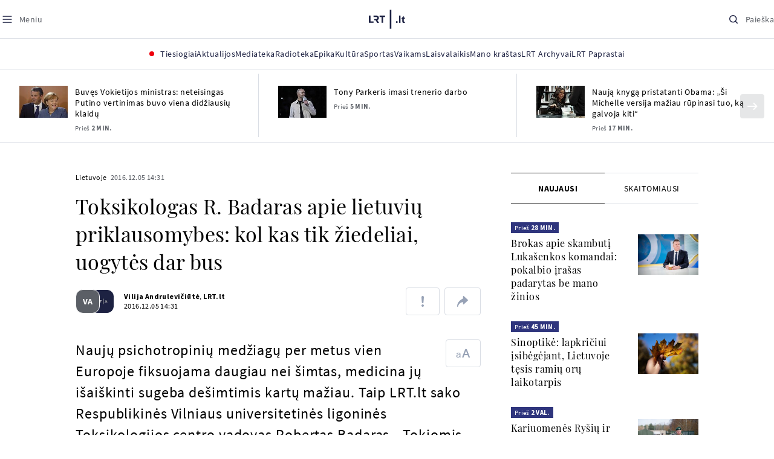

--- FILE ---
content_type: text/html
request_url: https://www.lrt.lt/naujienos/lietuvoje/2/156341/toksikologas-r-badaras-apie-lietuviu-priklausomybes-kol-kas-tik-ziedeliai-uogytes-dar-bus
body_size: 32121
content:
<!DOCTYPE html>
<html lang="lt">
   <head>
<meta http-equiv="Content-Type" content="text/html; charset=utf-8">
<meta http-equiv="X-UA-Compatible" content="IE=edge">
<meta name="robots" content="max-image-preview:large" />
<meta name="viewport" content="width=device-width, initial-scale=1, maximum-scale=5">

<!-- Favicon Start -->
<link rel="apple-touch-icon" sizes="57x57" href="/images/favicons/apple-touch-icon-57x57.png?v=291">
<link rel="apple-touch-icon" sizes="60x60" href="/images/favicons/apple-touch-icon-60x60.png?v=291">
<link rel="apple-touch-icon" sizes="72x72" href="/images/favicons/apple-touch-icon-72x72.png?v=291">
<link rel="apple-touch-icon" sizes="76x76" href="/images/favicons/apple-touch-icon-76x76.png?v=291">
<link rel="apple-touch-icon" sizes="114x114" href="/images/favicons/apple-touch-icon-114x114.png?v=291">
<link rel="apple-touch-icon" sizes="120x120" href="/images/favicons/apple-touch-icon-120x120.png?v=291">
<link rel="apple-touch-icon" sizes="144x144" href="/images/favicons/apple-touch-icon-144x144.png?v=291">
<link rel="apple-touch-icon" sizes="152x152" href="/images/favicons/apple-touch-icon-152x152.png?v=291">
<link rel="apple-touch-icon" sizes="180x180" href="/images/favicons/apple-touch-icon-180x180.png?v=291">
<link rel="icon" type="image/png" sizes="32x32" href="/images/favicons/favicon-32x32.png?v=291">
<link rel="icon" type="image/png" sizes="192x192" href="/images/favicons/android-chrome-192x192.png?v=291">
<link rel="icon" type="image/png" sizes="16x16" href="/images/favicons/favicon-16x16.png?v=291">
<link rel="icon" type="image/png" sizes="512x512" href="/images/favicons/favicon-512x512.png?v=291">
<link rel="manifest" href="/images/favicons/site.webmanifest?v=291">
<link rel="mask-icon" href="/images/favicons/safari-pinned-tab.svg?v=291" color="#016ca8">
<link rel="shortcut icon" href="/images/favicons/favicon.ico?v=291">
<meta name="msapplication-TileColor" content="#ffffff">
<meta name="msapplication-TileImage" content="/images/favicons/mstile-144x144.png?v=291">
<meta name="msapplication-config" content="/images/favicons/browserconfig.xml?v=291">
<meta name="theme-color" content="#ffffff">
<!-- Favicon End -->
<meta name="apple-itunes-app" content="app-id=999758256, app-argument=https://www.lrt.lt/">
<!-- Google Tag Manager -->
<script data-cookieconsent="ignore">
window.addEventListener('load', function() {
    (function(w,d,s,l,i){w[l]=w[l]||[];w[l].push({'gtm.start':
    new Date().getTime(),event:'gtm.js'});var f=d.getElementsByTagName(s)[0],
    j=d.createElement(s),dl=l!='dataLayer'?'&l='+l:'';j.async=true;j.src=
    'https://www.googletagmanager.com/gtm.js?id='+i+dl;f.parentNode.insertBefore(j,f);
    })(window,document,'script','dataLayer','GTM-NNQ95HK');
});
</script>
<!-- End Google Tag Manager -->

<link rel="preload" href="/js/app.js?v=291" as="script">
<link rel="preload" href="/js/jquery/jquery-3.6.0.min.js" as="script">

<meta name="ROBOTS" content="INDEX"/>
<title>Toksikologas R. Badaras apie lietuvių priklausomybes: kol kas tik žiedeliai, uogytės dar bus - LRT</title>
<link href="https://www.lrt.lt/naujienos/lietuvoje/2/156341/toksikologas-r-badaras-apie-lietuviu-priklausomybes-kol-kas-tik-ziedeliai-uogytes-dar-bus" rel="canonical">
<meta content="id" content="156341" /><meta content="Naujų psichotropinių medžiagų per metus vien Europoje fiksuojama daugiau nei šimtas, medicina jų išaiškinti sugeba dešim..." name="description"/>
<meta itemprop="datePublished" content="2016-12-05T12:31:00Z"/>
<meta property="fb:app_id" content="470743216272990"/>
<meta property="fb:pages" content="128572499128"/>
<meta property="og:site_name" content="lrt.lt"/>
	<meta content="article" property="og:type"/>
<meta content="lt_LT" property="og:locale"/>
<meta content="https://www.lrt.lt/naujienos/lietuvoje/2/156341/toksikologas-r-badaras-apie-lietuviu-priklausomybes-kol-kas-tik-ziedeliai-uogytes-dar-bus" property="og:url"/>
<meta property="article:published_time" content="2016-12-05T12:31:00Z"/>
<meta property="article:author" content="https://www.facebook.com/lrtlt"/>
<meta content="https://www.facebook.com/lrtlt" property="article:publisher"/>
<meta content="Toksikologas R. Badaras apie lietuvių priklausomybes: kol kas tik žiedeliai, uogytės dar bus" property="og:title"/>
<meta property="lrt_authors" content="Vilija Andrulevičiūtė,LRT.lt"/>
<meta property="author" content="Vilija Andrulevičiūtė,LRT.lt"/>
<meta property="lrt_section" content="Lietuvoje,naujienos"/>

<meta content="Naujų psichotropinių medžiagų per metus vien Europoje fiksuojama daugiau nei šimtas, medicina jų išaiškinti sugeba dešim..." property="og:description" />


		
<script type="application/ld+json">
{
   "description" : "Naujų psichotropinių medžiagų per metus vien Europoje fiksuojama daugiau nei šimtas, medicina jų išaiškinti sugeba dešimtimis kartų mažiau. Taip LRT.lt sako Respublikinės Vilniaus universitetinės ligoninės Toksikologijos centro vadovas Robertas Badaras. „Tokiomis medžiagomis piktnaudžiauja ir savo gyvenimus susigadina labai jauni žmonės. Taip įvyksta tiesiog iš smalsumo, o medžiagoms gauti nereikia jokių organizuotų struktūrų: sugalvojame išmėginti ir po dviejų dienų jau turime siuntą“, – pasakoja R. Badaras.",
   "author" : [
      {
         "@type" : "Person",
         "name" : "Vilija Andrulevičiūtė",
         "url" : "https://www.lrt.lt/author/vilija-andruleviciute-516433"
      },
      {
         "@type" : "Person",
         "name" : "LRT.lt",
         "url" : "https://www.lrt.lt/author/lrt-lt-500005"
      }
   ],
   "mainEntityOfPage" : "https://www.lrt.lt/naujienos/lietuvoje/2/156341/toksikologas-r-badaras-apie-lietuviu-priklausomybes-kol-kas-tik-ziedeliai-uogytes-dar-bus",
   "genre" : "Lietuvoje",
   "thumbnailUrl" : "https://www.lrt.lt/images/logo/default_thumbnail.jpg",
   "@context" : "https://schema.org",
   "datePublished" : "2016-12-05T12:31:00Z",
   "url" : "https://www.lrt.lt/naujienos/lietuvoje/2/156341/toksikologas-r-badaras-apie-lietuviu-priklausomybes-kol-kas-tik-ziedeliai-uogytes-dar-bus",
   "publisher" : {
      "name" : "lrt.lt",
      "@type" : "NewsMediaOrganization",
      "logo" : {
         "url" : "https://www.lrt.lt/images/lrt_lt_logo.jpg",
         "@type" : "ImageObject"
      }
   },
   "headline" : "Toksikologas R. Badaras apie lietuvių priklausomybes: kol kas tik žiedeliai, uogytės dar bus",
   "@type" : "NewsArticle",
   "keywords" : "Priklausomybės,Narkotinės medžiagos,Alkoholis,Vaistai"
}
  </script>

<script type="application/ld+json">
{
  "@context": "http://schema.org",
  "@type": "BreadcrumbList",
  "itemListElement": [{
    "@type": "ListItem",
    "position": 1,
    "item": {
	  "@id": "https://www.lrt.lt/",
      "name": "www.lrt.lt"
    }
  },{
    "@type": "ListItem",
    "position": 2,
    "item": {
      "@id": "https://www.lrt.lt/naujienos/lietuvoje/", 
      "name": "Lietuvoje"
    }
  }]
}
</script>


<script type="text/javascript">
	if (location && location.host && location.host.match(/lrt\.lt/)) {
			(function(j, c) {
		var s = function(o) {
			var t = document.createElement('script');
			for (var p in o) {t[p] = o[p];};
			return t;
		};
		var p = s({src: j, defer: true, async: true, onload: c});
		var i = document.getElementsByTagName('script')[0];
		i.parentNode.insertBefore(p, i);
	})('//peach-static.ebu.io/peach-collector-1.x.min.js', PeachCollectorLoaded);
	function PeachCollectorLoaded() {
	var _pc = window._pc = new PeachCollector(window);
		var s = location.pathname;
		var article_id = '156341';
		// only content page
		if(s.split('/').length <= 3) return;
		// only news
		var nl = ['naujienos', 'news-in-english', 'novosti'];
		if(!s.split('/').filter(function(f) {
			return nl.indexOf(f) > -1
		}).length > 0) return;
		// identify language
		var lang = 'lt';
		_pc.init('ltlrt00000000050')
		 .enableTracking()
		 .sendArticleStartEvent(article_id, null, {lang: lang});
		 //.sendPageViewEvent(null, null, null, {lang: lang});
	}
}
</script>
<link type="text/css" rel="stylesheet" href="/css/app.css?v=291">
<style>
    #js-news-list-feed-horizontal div.info-block a  { display:none }
</style>
<script type="text/javascript" src="/js/app.head.js?v=291"></script>

<script async src="https://www.googletagservices.com/tag/js/gpt.js"></script>
<script>
    var googletag = googletag || {};
    googletag.cmd = googletag.cmd || [];
</script>
<script>

 // GPT slots
 var gptAdSlots = [];
 googletag.cmd.push(function() {

   // Define a size mapping object. The first parameter to addSize is
   // a viewport size, while the second is a list of allowed ad sizes.
   var mapping1 = googletag.sizeMapping().
    addSize([0, 0], []).
    addSize([1050, 200], [[1200,250], [1200,150], [1024, 120], [970, 250], [970, 90], [970, 66], [960, 90], [950, 90], [930, 180], [750, 200], [750, 100]]).
    addSize([768, 200], [[750, 200], [750, 100]]).
    addSize([320, 400], [[320, 50], [300, 50]]).
    build(); 
   var mapping2 = googletag.sizeMapping(). 
   // Accepts both common mobile banner formats
   addSize([320, 400], [[300, 250], [320, 50], [300, 50]]). 
   addSize([320, 700], [300, 250]).
    build();
    var mapping3 = googletag.sizeMapping(). 
   // Accepts both common mobile banner formats
   addSize([768, 600], [[300, 600], [300, 250]]). 
    build();

   // Define the GPT slot
   gptAdSlots[0] = googletag.defineSlot('/21713852842/Lietuvoje_1200x250_1', [[1200,250], [1200,150], [1024, 120], [970, 250], [970, 90], [970, 90], [970, 66], [960, 90], [950, 90], [930, 180], [750, 200], [750, 100]], 'd0')
       .defineSizeMapping(mapping1)
       .addService(googletag.pubads());
   gptAdSlots[1] = googletag.defineSlot('/21713852842/Lietuvoje_300x600_1', [[300, 600], [300, 250]], 'd1')
       .defineSizeMapping(mapping3)
       .addService(googletag.pubads());
   gptAdSlots[2] = googletag.defineSlot('/21713852842/Lietuvoje_300x250_text_1', [[300, 250], [320,50], [300,50]], 'd2')
       .defineSizeMapping(mapping2)
       .addService(googletag.pubads());
   gptAdSlots[3] = googletag.defineSlot('/21713852842/Lietuvoje_300x250_text_2', [[300, 250], [320,50], [300,50]], 'd3')
       .defineSizeMapping(mapping2)
       .addService(googletag.pubads());

   // Start ad fetching
   googletag.pubads().collapseEmptyDivs();
   googletag.pubads().enableSingleRequest();
   googletag.enableServices();
 });
</script>

  
<script type="text/javascript">
  if(window !== window.top){
      var parentURL = document.referrer;
      if (parentURL.indexOf('lrt.lt') > 0);           
      else location.replace('https://www2.lrt.lt/iframe1.html');   
  }
</script>
  

      <meta property="lrt_type" content="news_article"/>
      <script type="text/javascript">
      <!--//--><![CDATA[//><!--
      function gemius_player_pending(obj,fun) {obj[fun] = obj[fun] || function() {var x =
      window['gemius_player_data'] = window['gemius_player_data'] || [];
      x[x.length]=[this,fun,arguments];};};
      gemius_player_pending(window,"GemiusPlayer");
      gemius_player_pending(GemiusPlayer.prototype,"newProgram");
      gemius_player_pending(GemiusPlayer.prototype,"newAd");
      gemius_player_pending(GemiusPlayer.prototype,"adEvent");
      gemius_player_pending(GemiusPlayer.prototype,"programEvent");
      (function(d,t) {try {var gt=d.createElement(t),s=d.getElementsByTagName(t)[0],
      l='http'+((location.protocol=='https:')?'s':''); gt.setAttribute('async','async');
      gt.setAttribute('defer','defer'); gt.src=l+'://galt.hit.gemius.pl/gplayer.js';
      s.parentNode.insertBefore(gt,s);} catch (e) {}})(document,'script');
      //--><!]]>
</script>
      <style>
      div.flourish-credit { display:none !important }
      </style>
   </head>
   <body class="page"><!--googleoff: all-->            


        <script type="text/javascript">window.lrtMenu = {"id":2,"locale":"lt","created_at":"2022-05-08T10:03:25.725Z","updated_at":"2025-09-04T19:01:53.741Z","items":[{"__component":"main-menu.menu-with-tags","id":2,"title":"Aktualijos","tagsGroupTitle":"Atraskite","links":[{"id":3,"title":"Lietuvoje","link":"/naujienos/lietuvoje","newWindow":false},{"id":4,"title":"Sveikata","link":"/naujienos/sveikata","newWindow":false},{"id":8,"title":"Verslas","link":"/naujienos/verslas","newWindow":false},{"id":52,"title":"Verslo pozicija","link":"/naujienos/verslo-pozicija","newWindow":false},{"id":44,"title":"Pasaulyje","link":"/naujienos/pasaulyje","newWindow":false},{"id":50,"title":"Nuomonės","link":"/naujienos/nuomones","newWindow":false},{"id":10,"title":"Eismas","link":"/naujienos/eismas","newWindow":false},{"id":5,"title":"Mokslas ir IT","link":"/naujienos/mokslas-ir-it","newWindow":false},{"id":61,"title":"Švietimas","link":"/naujienos/svietimas","newWindow":false},{"id":6,"title":"LRT Tyrimai","link":"/naujienos/lrt-tyrimai","newWindow":false},{"id":7,"title":"LRT Faktai","link":"/tema/lrt-faktai","newWindow":false},{"id":28,"title":"Tavo LRT","link":"/naujienos/tavo-lrt ","newWindow":false},{"id":46,"title":"Lituanica","link":"/lituanica","newWindow":false},{"id":51,"title":"Pozicija","link":"/naujienos/pozicija","newWindow":false},{"id":47,"title":"LRT English","link":"/en/news-in-english","newWindow":false},{"id":45,"title":"LRT Новости","link":"/ru/novosti","newWindow":false},{"id":48,"title":"LRT Wiadomości","link":"/pl/wiadomosci","newWindow":false},{"id":49,"title":"LRT Новини","link":"/ua/novini","newWindow":false}],"tags":[{"id":3,"title":"Rusijos karas prieš Ukrainą","link":"/tema/rusijos-karas-pries-ukraina","isImportant":true,"newWindow":false},{"id":10,"title":"LRT ieško sprendimų","link":"/tema/lrt-iesko-sprendimu","isImportant":false,"newWindow":false},{"id":11,"title":"LRT girdi","link":"/tema/lrt-girdi","isImportant":false,"newWindow":false},{"id":5,"title":"LRT Trumpai","link":"/tema/lrt-trumpai","isImportant":false,"newWindow":false}]},{"__component":"main-menu.menu-link","id":13,"title":"Mediateka","link":"/mediateka","newWindow":false},{"__component":"main-menu.menu-link","id":14,"title":"Radioteka","link":"/radioteka","newWindow":false},{"__component":"main-menu.menu-link","id":8,"title":"Epika","link":"https://epika.lrt.lt","newWindow":true},{"__component":"main-menu.menu-link","id":11,"title":"Kultūra","link":"/naujienos/kultura","newWindow":false},{"__component":"main-menu.menu-link","id":9,"title":"Sportas","link":"/naujienos/sportas","newWindow":false},{"__component":"main-menu.menu-with-articles","id":8,"title":"Vaikams","articelApiUrl":" /api/search?count=3&term=/vaikams","links":[{"id":39,"title":"Pradžia","link":"/vaikams","newWindow":false},{"id":40,"title":"Filmai","link":"https://epika.lrt.lt/vaikams","newWindow":false},{"id":41,"title":"Vakaro pasaka","link":"/tema/vakaro-pasaka","newWindow":false},{"id":42,"title":"Žaidimai","link":"/tema/zaidimai-vaikams","newWindow":false},{"id":43,"title":"Mokykla","link":"/mediateka/rekomenduojame/mokykla","newWindow":false}],"articles":[{"epika_valid_days":"","is_videoteka":1,"category_url":"/mediateka/audio/vakaro-pasaka","category_title":"Vakaro pasaka","article_category_id":0,"category_img_path_postfix":".jpg","photo_horizontal_small":0,"article_has_audiovideo":0,"img_path_postfix":".jpg","photo_horizontal":0,"category_img_path_prefix":"/img/2025/04/01/2032828-433764-","type":7,"year_interval":8,"photo_id":2233495,"genre_list":[{"title":"Pasaka","id":909}],"subtitle":"","img_path_prefix":"/img/2025/11/06/2233495-944537-","channel":3,"img":"/img/2025/11/06/2233495-944537-{WxH}.jpg","curr_category_title":"2025","badges_html":"","n18":0,"age_restriction":"","is_video":0,"duration_sec":431,"heritage":0,"fb_share_count":0,"is_audio":1,"season_url":"/radioteka/laida/vakaro-pasaka/2025","rank":1,"main_category_title":"Vakaro pasaka","photo_count":0,"category_filter":1,"id":2737423,"title":"Nerijus Milerius. „Pasaka apie Bet Ką“","url":"/radioteka/irasas/2000548137/nerijus-milerius-pasaka-apie-bet-ka","is_epika":0,"item_date":"2025.11.06 20:05","item_date_iso8601":"2025-11-06T18:05:00Z","img_w_h":"1.0","is_series":0,"read_count":636,"is_movie":0},{"subtitle":"","genre_list":[{"id":909,"title":"Pasaka"}],"photo_id":2232215,"img_path_prefix":"/img/2025/11/05/2232215-332379-","type":7,"year_interval":8,"photo_horizontal":0,"img_path_postfix":".jpg","photo_horizontal_small":0,"article_has_audiovideo":0,"category_img_path_prefix":"/img/2025/04/01/2032828-433764-","article_category_id":0,"category_title":"Vakaro pasaka","is_videoteka":1,"category_url":"/mediateka/audio/vakaro-pasaka","epika_valid_days":"","category_img_path_postfix":".jpg","is_series":0,"img_w_h":"1.0","item_date":"2025.11.05 20:05","item_date_iso8601":"2025-11-05T18:05:00Z","is_epika":0,"is_movie":0,"read_count":995,"id":2736515,"photo_count":0,"category_filter":1,"url":"/radioteka/irasas/2000547257/gina-viliune-kas-gyvena-sokancioje-pusyje","title":"Gina Viliūnė. „Kas gyvena šokančioje pušyje?“","is_audio":1,"fb_share_count":0,"main_category_title":"Vakaro pasaka","rank":1,"season_url":"/radioteka/laida/vakaro-pasaka/2025","img":"/img/2025/11/05/2232215-332379-{WxH}.jpg","channel":3,"age_restriction":"","is_video":0,"heritage":0,"duration_sec":629,"n18":0,"curr_category_title":"2025","badges_html":""},{"type":7,"year_interval":8,"subtitle":"","genre_list":[{"title":"Pasaka","id":909}],"photo_id":2231091,"img_path_prefix":"/img/2025/11/04/2231091-342118-","category_title":"Vakaro pasaka","article_category_id":0,"is_videoteka":1,"category_url":"/mediateka/audio/vakaro-pasaka","epika_valid_days":"","category_img_path_postfix":".jpg","photo_horizontal":0,"img_path_postfix":".jpg","article_has_audiovideo":0,"photo_horizontal_small":0,"category_img_path_prefix":"/img/2025/04/01/2032828-433764-","id":2735428,"photo_count":0,"category_filter":1,"url":"/radioteka/irasas/2000546142/grozdana-olujic-raudonos-aguonos","title":"Grozdana Olujič. „Raudonos aguonos“","is_series":0,"img_w_h":"1.0","item_date":"2025.11.04 20:05","item_date_iso8601":"2025-11-04T18:05:00Z","is_epika":0,"is_movie":0,"read_count":1243,"img":"/img/2025/11/04/2231091-342118-{WxH}.jpg","channel":3,"age_restriction":"","is_video":0,"heritage":0,"duration_sec":938,"n18":0,"curr_category_title":"2025","badges_html":"","is_audio":1,"fb_share_count":0,"main_category_title":"Vakaro pasaka","rank":1,"season_url":"/radioteka/laida/vakaro-pasaka/2025"}]},{"__component":"main-menu.menu-with-articles","id":10,"title":"Laisvalaikis","articelApiUrl":"/api/search?page=1&count=3&exact=1&&term=/muzika&order=desc","links":[{"id":60,"title":"Muzika","link":"/naujienos/muzika","newWindow":false},{"id":59,"title":"Laisvalaikis","link":"/naujienos/laisvalaikis","newWindow":false}],"articles":[{"item_date_iso8601":"2025-11-07T13:05:00Z","item_date":"2025.11.07 15:05","is_series":0,"img_w_h":"1.0","is_epika":0,"read_count":2,"is_movie":0,"id":2738327,"category_filter":1,"photo_count":0,"url":"/radioteka/irasas/2000549100/dominyka-motiejunaite-ir-geriausi-jos-metai","title":"Dominyka Motiejūnaitė ir geriausi jos metai","fb_share_count":0,"is_audio":1,"rank":1,"main_category_title":"Pasimatymas su muzika","season_url":"/radioteka/laida/pasimatymas-su-muzika/2025","img":"/img/2025/11/07/2234235-7873-{WxH}.jpg","channel":3,"n18":0,"duration_sec":3199,"heritage":0,"age_restriction":"","is_video":0,"badges_html":"","curr_category_title":"2025","genre_list":[{"title":"Muzikinės programos","id":156},{"id":6,"title":"Pokalbių laidos"},{"id":237,"title":"Asmeninės istorijos"}],"subtitle":"","photo_id":2234235,"img_path_prefix":"/img/2025/11/07/2234235-7873-","type":7,"year_interval":8,"img_path_postfix":".jpg","photo_horizontal":0,"photo_horizontal_small":0,"article_has_audiovideo":0,"category_img_path_prefix":"/img/2025/04/11/2042973-866092-","article_category_id":0,"category_title":"Pasimatymas su muzika","epika_valid_days":"","category_url":"/mediateka/audio/pasimatymas-su-muzika","is_videoteka":1,"category_img_path_postfix":".jpg"},{"category_img_path_postfix":".jpg","article_category_id":0,"category_title":"Melomanas klauso","category_url":"/mediateka/audio/melomanas-klauso","is_videoteka":1,"epika_valid_days":"","category_img_path_prefix":"/img/2025/04/16/2047078-833442-","photo_horizontal":0,"img_path_postfix":".jpg","article_has_audiovideo":0,"photo_horizontal_small":0,"year_interval":8,"type":7,"img_path_prefix":"/img/2025/11/07/2234228-48419-","subtitle":"","genre_list":[{"title":"Muzikos naujienos","id":25},{"title":"Alternatyva","id":1056}],"photo_id":2234228,"duration_sec":3501,"heritage":0,"is_video":0,"age_restriction":"","n18":0,"badges_html":"","curr_category_title":"2025","img":"/img/2025/11/07/2234228-48419-{WxH}.jpg","channel":5,"main_category_title":"Melomanas klauso","rank":1,"season_url":"/radioteka/laida/melomanas-klauso/2025","is_audio":1,"fb_share_count":0,"url":"/radioteka/irasas/2000549093/visi-melancholiskumo-atspalviai-nojus-zuokas-seraaph","title":"Visi melancholiškos tamsos atspalviai. Prodiuseris, didžėjus Nojus Zuokas-Seraaph","id":2738297,"category_filter":1,"photo_count":0,"is_movie":0,"read_count":6,"img_w_h":"1.0","is_series":0,"item_date_iso8601":"2025-11-07T12:00:00Z","item_date":"2025.11.07 14:00","is_epika":0},{"badges_html":"","curr_category_title":"2025","heritage":0,"duration_sec":3195,"age_restriction":"","is_video":0,"n18":0,"channel":4,"img":"/img/2025/11/07/2234192-604828-{WxH}.jpg","season_url":"/radioteka/laida/garso-geles/2025","main_category_title":"Garso gėlės","rank":1,"is_audio":1,"fb_share_count":0,"title":"Rudens paradas’85 plius","url":"/radioteka/irasas/2000549079/rudens-paradas-85-plius","category_filter":1,"photo_count":0,"id":2738257,"is_movie":0,"read_count":12,"is_epika":0,"img_w_h":"1.0","is_series":0,"item_date_iso8601":"2025-11-07T11:05:00Z","item_date":"2025.11.07 13:05","category_img_path_postfix":".jpg","category_url":"/mediateka/audio/garso-geles","is_videoteka":1,"epika_valid_days":"","category_title":"Garso gėlės","article_category_id":0,"category_img_path_prefix":"/img/2025/04/01/2032998-766489-","photo_horizontal_small":0,"article_has_audiovideo":0,"photo_horizontal":0,"img_path_postfix":".jpg","year_interval":8,"type":7,"img_path_prefix":"/img/2025/11/07/2234192-604828-","photo_id":2234192,"subtitle":"","genre_list":[{"title":"Muzikos naujienos","id":25},{"title":"Rokas","id":1046}]}]},{"__component":"main-menu.menu-link","id":16,"title":"Mano kraštas","link":"/mano-krastas","newWindow":false},{"__component":"main-menu.menu-link","id":15,"title":"LRT Archyvai","link":"https://archyvai.lrt.lt/paveldas","newWindow":false},{"__component":"main-menu.menu-link","id":111,"title":"LRT Paprastai","link":"/naujienos/lrt-paprastai","newWindow":false}],"localizations":[{"id":1,"locale":null},{"id":3,"locale":"ru"},{"id":4,"locale":"en"}]};</script>
    
    
    
    
<header class="the-header sticky-header" id="the-header">
<script src="/static/menu/burger-menu-js-data.js"></script>
<div class="the-header__top">
          <div class="the-header__left">
              <button aria-label="Meniu" class="the-header__button the-header__button--menu btn btn--reset js-menu-block-button" type="button">
                  <svg class="svg-icon svg-icon--menu " width="20" height="20" viewBox="0 0 20 20" fill="none" xmlns="http://www.w3.org/2000/svg">
          <path d="M3.125 10H16.875" stroke="#1D2142" stroke-width="1.5" stroke-linecap="round" stroke-linejoin="round"></path>
          <path d="M3.125 5H16.875" stroke="#1D2142" stroke-width="1.5" stroke-linecap="round" stroke-linejoin="round"></path>
          <path d="M3.125 15H16.875" stroke="#1D2142" stroke-width="1.5" stroke-linecap="round" stroke-linejoin="round"></path>
        </svg>
        <svg class="svg-icon svg-icon--close " width="20" height="20" viewBox="0 0 20 20" fill="none" xmlns="http://www.w3.org/2000/svg">
          <path d="M15.625 4.375L4.375 15.625" stroke="#1D2142" stroke-width="1.5" stroke-linecap="round" stroke-linejoin="round"></path>
          <path d="M15.625 15.625L4.375 4.375" stroke="#1D2142" stroke-width="1.5" stroke-linecap="round" stroke-linejoin="round"></path>
        </svg>
                  <span class="the-header__button-text text-capitalize">Meniu</span>
              </button>
          </div>

          <div class="the-header__center">
              <a class="logo " title="LRT.LT" aria-label="LRT.LT" href="/">
                                 
                    <svg class="svg-logo svg-logo--lrt " width="60" height="32" viewBox="0 0 60 32" fill="none" xmlns="http://www.w3.org/2000/svg">
    <path fill-rule="evenodd" clip-rule="evenodd" d="M14.0715 17.2556C15.9161 16.7523 16.6021 15.0388 16.6021 13.6811C16.6021 11.3264 15.0036 9.74512 12.6242 9.74512H7.76465V12.1297H12.259C13.2551 12.1297 13.9248 12.7614 13.9248 13.6811C13.9248 14.6008 13.2551 15.2184 12.259 15.2184H8.92695V17.6017H11.4024L13.6872 21.8752H16.703L14.0715 17.2556Z" fill="#1C2142"></path>
    <path fill-rule="evenodd" clip-rule="evenodd" d="M17.7705 9.74463V12.1255H20.925V21.8705H23.5512V12.1255H26.704V9.74463H17.7705Z" fill="#1C2142"></path>
    <path fill-rule="evenodd" clip-rule="evenodd" d="M2.625 19.4893V9.74512H0V21.8706H7.76311V19.4893H2.625Z" fill="#1C2142"></path>
    <path fill-rule="evenodd" clip-rule="evenodd" d="M46.2386 19.0039C45.4314 19.0039 44.7495 19.7067 44.7495 20.5378C44.7495 21.3694 45.4314 22.0718 46.2386 22.0718C47.0457 22.0718 47.7276 21.3694 47.7276 20.5378C47.7276 19.7067 47.0457 19.0039 46.2386 19.0039Z" fill="#1C2142"></path>
    <path fill-rule="evenodd" clip-rule="evenodd" d="M49.9517 21.8748H52.3209V9.75928H49.9517V21.8748Z" fill="#1C2142"></path>
    <path fill-rule="evenodd" clip-rule="evenodd" d="M59.2236 19.5728L59.1263 19.6729C59.0184 19.7847 58.7241 19.8999 58.4184 19.8999C58.0025 19.8999 57.7341 19.5591 57.7341 19.0329V15.2096H59.4376V13.056H57.7341V10.6909H57.4726L53.9565 14.1536V15.2096H55.3471V19.6418C55.3471 21.2202 56.222 22.0896 57.8095 22.0896C58.8611 22.0896 59.4218 21.7762 59.7068 21.5131L59.7441 21.4787L59.2236 19.5728Z" fill="#1C2142"></path>
    <path fill-rule="evenodd" clip-rule="evenodd" d="M34.584 31.6222H37.2102V0H34.584V31.6222Z" fill="#1C2142"></path>
</svg>
                
            


                </a>

          </div>

          <div class="the-header__right">
              <button aria-label="Paieška" class="the-header__button the-header__button--search btn btn--reset js-quick-search" type="button">
                  <svg class="svg-icon svg-icon--search " width="20" height="20" viewBox="0 0 20 20" fill="none" xmlns="http://www.w3.org/2000/svg">
            <path d="M9.21887 14.6877C12.2392 14.6877 14.6877 12.2392 14.6877 9.21887C14.6877 6.1985 12.2392 3.75 9.21887 3.75C6.1985 3.75 3.75 6.1985 3.75 9.21887C3.75 12.2392 6.1985 14.6877 9.21887 14.6877Z" stroke="#1D2142" stroke-width="1.5" stroke-linecap="round" stroke-linejoin="round"></path>
            <path d="M13.0869 13.0857L16.251 16.2498" stroke="#1D2142" stroke-width="1.5" stroke-linecap="round" stroke-linejoin="round"></path>
          </svg>
          <svg class="svg-icon svg-icon--close " width="20" height="20" viewBox="0 0 20 20" fill="none" xmlns="http://www.w3.org/2000/svg">
            <path d="M15.625 4.375L4.375 15.625" stroke="#1D2142" stroke-width="1.5" stroke-linecap="round" stroke-linejoin="round"></path>
            <path d="M15.625 15.625L4.375 4.375" stroke="#1D2142" stroke-width="1.5" stroke-linecap="round" stroke-linejoin="round"></path>
          </svg>
                  <span class="the-header__button-text text-capitalize">Paieška</span>
              </button>
          </div>
      </div>
    <div class="the-header__menu"><div class="container">
<div id="js-live-channel-list-block-trigger">
          <button class="the-header__main-menu-link" type="button">
            <div class="live-icon live-icon--xs">
  <span class="live-icon__ring"></span>
  <span class="live-icon__circle"></span>
</div>

            <span class="ml-10">Tiesiogiai</span>
          </button>
        </div>
    <div class="the-header__main-menu-item js-main-menu-item" data-index="0">
        <button class="the-header__main-menu-link " type="button">            <span>Aktualijos</span>
</button>    </div>
    <div class="the-header__main-menu-item js-main-menu-item">
        <a href="https://www.lrt.lt/mediateka" class="the-header__main-menu-link " title="Mediateka">
                    <span>Mediateka</span>
        </a>
    </div>
    <div class="the-header__main-menu-item js-main-menu-item">
        <a href="https://www.lrt.lt/radioteka" class="the-header__main-menu-link " title="Radioteka">
                    <span>Radioteka</span>
        </a>
    </div>
    <div class="the-header__main-menu-item js-main-menu-item">
        <a href="https://epika.lrt.lt" class="the-header__main-menu-link " title="Epika" target="_blank">
                    <span>Epika</span>
        </a>
    </div>
    <div class="the-header__main-menu-item js-main-menu-item">
        <a href="https://www.lrt.lt/naujienos/kultura" class="the-header__main-menu-link " title="Kultūra">
                    <span>Kultūra</span>
        </a>
    </div>
    <div class="the-header__main-menu-item js-main-menu-item">
        <a href="https://www.lrt.lt/naujienos/sportas" class="the-header__main-menu-link " title="Sportas">
                    <span>Sportas</span>
        </a>
    </div>
    <div class="the-header__main-menu-item js-main-menu-item" data-index="6">
        <button class="the-header__main-menu-link " type="button">            <span>Vaikams</span>
</button>    </div>
    <div class="the-header__main-menu-item js-main-menu-item" data-index="7">
        <button class="the-header__main-menu-link " type="button">            <span>Laisvalaikis</span>
</button>    </div>
    <div class="the-header__main-menu-item js-main-menu-item">
        <a href="https://www.lrt.lt/mano-krastas" class="the-header__main-menu-link " title="Mano kraštas">
                    <span>Mano kraštas</span>
        </a>
    </div>
    <div class="the-header__main-menu-item js-main-menu-item">
        <a href="https://archyvai.lrt.lt/paveldas" class="the-header__main-menu-link " title="LRT Archyvai">
                    <span>LRT Archyvai</span>
        </a>
    </div>
    <div class="the-header__main-menu-item js-main-menu-item">
        <a href="https://www.lrt.lt/naujienos/lrt-paprastai" class="the-header__main-menu-link " title="LRT Paprastai">
                    <span>LRT Paprastai</span>
        </a>
    </div>
 
</div></div> 
 



  </header>
    
            <div id="fb-root"></div>
<!-- Google Tag Manager (noscript) -->
<noscript><iframe src="https://www.googletagmanager.com/ns.html?id=GTM-NNQ95HK"
height="0" width="0" style="display:none;visibility:hidden" title="GTM"></iframe></noscript>
<!-- End Google Tag Manager (noscript) -->

<script type='text/javascript'>
    (function() {
        /** CONFIGURATION START **/
        var _sf_async_config = window._sf_async_config = (window._sf_async_config || {});

        _sf_async_config.uid = 65978; 
        _sf_async_config.domain = 'lrt.lt'; 
        _sf_async_config.flickerControl = false;
        _sf_async_config.useCanonical = true;
        _sf_async_config.useCanonicalDomain = true;
        
        if (document.head && document.head.querySelector) {
            if ( document.head.querySelector('[property="lrt_authors"]') ){
              _sf_async_config.authors = document.head.querySelector('[property="lrt_authors"]').content;
            }
            if ( document.head.querySelector('[property="lrt_section"]') ){
              _sf_async_config.sections = document.head.querySelector('[property="lrt_section"]').content;
            }
            if ( document.head.querySelector('[property="lrt_type"]') ){
              _sf_async_config.type = document.head.querySelector('[property="lrt_type"]').content;
            }
        }
        /** CONFIGURATION END **/
function loadChartbeat_mab() {
            var e = document.createElement('script');
            var n = document.getElementsByTagName('script')[0];
            e.type = 'text/javascript';
            e.async = true;
            e.src = '//static.chartbeat.com/js/chartbeat_mab.js';
            n.parentNode.insertBefore(e, n);
        }


        
        function loadChartbeat() {
            var e = document.createElement('script');
            var n = document.getElementsByTagName('script')[0];
            e.type = 'text/javascript';
            e.async = true;
            e.src = '//static.chartbeat.com/js/chartbeat.js';
            n.parentNode.insertBefore(e, n);
        }
        loadChartbeat();
        if (typeof(loadChartbeat_mab) === 'function') {
            loadChartbeat_mab();
        }
     })();
</script>


<script>
  window.fbAsyncInit = function() {
    FB.init({
      appId      : '470743216272990',
      xfbml      : true,
      version    : 'v11.0'
    });
    FB.AppEvents.logPageView();
  };

  (function(d, s, id){
     var js, fjs = d.getElementsByTagName(s)[0];
     if (d.getElementById(id)) {return;}
     js = d.createElement(s); js.id = id;
     js.src = "https://connect.facebook.net/lt_LT/sdk.js";
     fjs.parentNode.insertBefore(js, fjs);
   }(document, 'script', 'facebook-jssdk'));
</script>

  
      <main class="page__content container" id="page-content">
                      <!--googleoff: all-->
<section class="section section--full-width news-feed-horizontal">

    <div class="section__body ">
        <h2 class="section__title container my-20 sr-only">Naujienų srautas</h2>
        <div class="swipe-news-list swipe-news-list--sm swipe-news-list--auto swipe-news-list--full-width">
            <div class="swipe-news-list__container px-4 px-md-0">
                <div class="news-list news-list--feed-horizontal">
                    <div class="row row--md" id="js-news-list-feed-horizontal">
                            <div class="col">
                                <div class="news">
                                    <div class="media-block">
                                        <div class="media-block__container ">
                                            <div class="media-block__wrapper ">
<img class="media-block__image js-lazy lazy-load" src="/images/pxl.gif"  alt="Sigmaras Gabrielis ir Angela Merkel"  title="Sigmaras Gabrielis ir Angela Merkel" data-src="/img/2025/11/07/2234338-974659-150x84.jpg"/>    
                                            </div>
                                            <a tabindex="-1" class="media-block__link" href="/naujienos/pasaulyje/6/2738377/buves-vokietijos-ministras-neteisingas-putino-vertinimas-buvo-viena-didziausiu-klaidu" aria-label="Buvęs Vokietijos ministras: neteisingas Putino vertinimas buvo viena didžiausių klaidų" title="Buvęs Vokietijos ministras: neteisingas Putino vertinimas buvo viena didžiausių klaidų"></a>
                                        </div>
                                    </div>
<div class="news__content">
         <div class="info-block ">

            <a class="info-block__link" href="/naujienos/pasaulyje" title="Pasaulyje">Pasaulyje</a>
   <span class="info-block__time-before" title="2025.11.07 17:15">
Prieš
   <strong>2 min.  </strong>
   </span>

      </div>
   <h3 class="news__title"><a href="/naujienos/pasaulyje/6/2738377/buves-vokietijos-ministras-neteisingas-putino-vertinimas-buvo-viena-didziausiu-klaidu" title="Buvęs Vokietijos ministras: neteisingas Putino vertinimas buvo viena didžiausių klaidų">Buvęs Vokietijos ministras: neteisingas Putino vertinimas buvo viena didžiausių klaidų</a></h3>
</div>
                                </div>
                            </div>
                            <div class="col">
                                <div class="news">
                                    <div class="media-block">
                                        <div class="media-block__container ">
                                            <div class="media-block__wrapper ">
<img class="media-block__image js-lazy lazy-load" src="/images/pxl.gif"  alt="Tony Parkeris"  title="Tony Parkeris" data-src="/img/2025/11/07/2234280-353300-150x84.jpg"/>    
                                            </div>
                                            <a tabindex="-1" class="media-block__link" href="/naujienos/sportas/10/2738347/tony-parkeris-imasi-trenerio-darbo" aria-label="Tony Parkeris imasi trenerio darbo" title="Tony Parkeris imasi trenerio darbo"></a>
                                        </div>
                                    </div>
<div class="news__content">
         <div class="info-block ">

            <a class="info-block__link" href="/naujienos/sportas" title="Sportas">Sportas</a>
   <span class="info-block__time-before" title="2025.11.07 17:12">
Prieš
   <strong>5 min.  </strong>
   </span>

      </div>
   <h3 class="news__title"><a href="/naujienos/sportas/10/2738347/tony-parkeris-imasi-trenerio-darbo" title="Tony Parkeris imasi trenerio darbo">Tony Parkeris imasi trenerio darbo</a></h3>
</div>
                                </div>
                            </div>
                            <div class="col">
                                <div class="news">
                                    <div class="media-block">
                                        <div class="media-block__container ">
                                            <div class="media-block__wrapper ">
<img class="media-block__image js-lazy lazy-load" src="/images/pxl.gif"  alt="Michelle Obama"  title="Michelle Obama" data-src="/img/2025/11/06/2233156-621095-150x84.jpg"/>    
                                            </div>
                                            <a tabindex="-1" class="media-block__link" href="/naujienos/laisvalaikis/13/2737367/nauja-knyga-pristatanti-obama-si-michelle-versija-maziau-rupinasi-tuo-ka-galvoja-kiti" aria-label="Naują knygą pristatanti Obama: „Ši Michelle versija mažiau rūpinasi tuo, ką galvoja kiti“" title="Naują knygą pristatanti Obama: „Ši Michelle versija mažiau rūpinasi tuo, ką galvoja kiti“"></a>
                                        </div>
                                    </div>
<div class="news__content">
         <div class="info-block ">

            <a class="info-block__link" href="/naujienos/laisvalaikis" title="Laisvalaikis">Laisvalaikis</a>
   <span class="info-block__time-before" title="2025.11.07 17:00">
Prieš
   <strong>17 min.  </strong>
   </span>

      </div>
   <h3 class="news__title"><a href="/naujienos/laisvalaikis/13/2737367/nauja-knyga-pristatanti-obama-si-michelle-versija-maziau-rupinasi-tuo-ka-galvoja-kiti" title="Naują knygą pristatanti Obama: „Ši Michelle versija mažiau rūpinasi tuo, ką galvoja kiti“">Naują knygą pristatanti Obama: „Ši Michelle versija mažiau rūpinasi tuo, ką galvoja kiti“</a></h3>
</div>
                                </div>
                            </div>
                            <div class="col">
                                <div class="news">
                                    <div class="media-block">
                                        <div class="media-block__container ">
                                            <div class="media-block__wrapper ">
<img class="media-block__image js-lazy lazy-load" src="/images/pxl.gif"  alt="Luvras"  title="Luvras" data-src="/img/2025/11/07/2234325-589192-150x84.jpg"/>    
                                            </div>
                                            <a tabindex="-1" class="media-block__link" href="/naujienos/kultura/12/2738365/karuna-kuria-vagys-pamete-per-luvro-apiplesima-bus-vel-eksponuojama" aria-label="Karūna, kurią vagys pametė per Luvro apiplėšimą, bus vėl eksponuojama" title="Karūna, kurią vagys pametė per Luvro apiplėšimą, bus vėl eksponuojama"></a>
                                        </div>
                                    </div>
<div class="news__content">
         <div class="info-block ">

            <a class="info-block__link" href="/naujienos/kultura" title="Kultūra">Kultūra</a>
   <span class="info-block__time-before" title="2025.11.07 16:58">
Prieš
   <strong>19 min.  </strong>
   </span>

      </div>
   <h3 class="news__title"><a href="/naujienos/kultura/12/2738365/karuna-kuria-vagys-pamete-per-luvro-apiplesima-bus-vel-eksponuojama" title="Karūna, kurią vagys pametė per Luvro apiplėšimą, bus vėl eksponuojama">Karūna, kurią vagys pametė per Luvro apiplėšimą, bus vėl eksponuojama</a></h3>
</div>
                                </div>
                            </div>
                            <div class="col">
                                <div class="news">
                                    <div class="media-block">
                                        <div class="media-block__container ">
                                            <div class="media-block__wrapper ">
<img class="media-block__image js-lazy lazy-load" src="/images/pxl.gif"  alt="Dienos tema: Aleksandras Brokas"  title="Dienos tema: Aleksandras Brokas" data-src="/img/2025/11/06/2233194-559820-150x84.jpg"/>    
                                            </div>
                                            <a tabindex="-1" class="media-block__link" href="/naujienos/lietuvoje/2/2738361/brokas-apie-skambuti-lukasenkos-komandai-pokalbio-irasas-padarytas-be-mano-zinios" aria-label="Brokas apie skambutį Lukašenkos komandai: pokalbio įrašas padarytas be mano žinios" title="Brokas apie skambutį Lukašenkos komandai: pokalbio įrašas padarytas be mano žinios"></a>
                                        </div>
                                    </div>
<div class="news__content">
         <div class="info-block ">

            <a class="info-block__link" href="/naujienos/lietuvoje" title="Lietuvoje">Lietuvoje</a>
   <span class="info-block__time-before" title="2025.11.07 16:50">
Prieš
   <strong>27 min.  </strong>
   </span>

      </div>
   <h3 class="news__title"><a href="/naujienos/lietuvoje/2/2738361/brokas-apie-skambuti-lukasenkos-komandai-pokalbio-irasas-padarytas-be-mano-zinios" title="Brokas apie skambutį Lukašenkos komandai: pokalbio įrašas padarytas be mano žinios">Brokas apie skambutį Lukašenkos komandai: pokalbio įrašas padarytas be mano žinios</a></h3>
</div>
                                </div>
                            </div>
                            <div class="col">
                                <div class="news">
                                    <div class="media-block">
                                        <div class="media-block__container ">
                                            <div class="media-block__wrapper ">
<img class="media-block__image js-lazy lazy-load" src="/images/pxl.gif"  alt="Rusijos turistai"  title="Rusijos turistai" data-src="/img/2022/08/12/1321503-590584-150x84.jpg"/>    
                                            </div>
                                            <a tabindex="-1" class="media-block__link" href="/naujienos/pasaulyje/6/2738249/lrt-trumpai-es-stabdo-daugkartiniu-vizu-rusams-isdavima-kam-taikomos-isimtys" aria-label="LRT trumpai. ES stabdo daugkartinių vizų rusams išdavimą: kam taikomos išimtys?" title="LRT trumpai. ES stabdo daugkartinių vizų rusams išdavimą: kam taikomos išimtys?"></a>
                                        </div>
                                    </div>
<div class="news__content">
         <div class="info-block ">

            <a class="info-block__link" href="/naujienos/pasaulyje" title="Pasaulyje">Pasaulyje</a>
   <span class="info-block__time-before" title="2025.11.07 16:35">
Prieš
   <strong>42 min.  </strong>
   </span>

      </div>
   <h3 class="news__title"><a href="/naujienos/pasaulyje/6/2738249/lrt-trumpai-es-stabdo-daugkartiniu-vizu-rusams-isdavima-kam-taikomos-isimtys" title="LRT trumpai. ES stabdo daugkartinių vizų rusams išdavimą: kam taikomos išimtys?">LRT trumpai. ES stabdo daugkartinių vizų rusams išdavimą: kam taikomos išimtys?</a></h3>
</div>
                                </div>
                            </div>
                            <div class="col">
                                <div class="news">
                                    <div class="media-block">
                                        <div class="media-block__container ">
                                            <div class="media-block__wrapper ">
<img class="media-block__image js-lazy lazy-load" src="/images/pxl.gif"  alt="Auksinis ruduo"  title="Auksinis ruduo" data-src="/img/2025/11/07/2234279-414985-150x84.jpg"/>    
                                            </div>
                                            <a tabindex="-1" class="media-block__link" href="/naujienos/lietuvoje/2/2738346/sinoptike-lapkriciui-isibegejant-lietuvoje-tesis-ramiu-oru-laikotarpis" aria-label="Sinoptikė: lapkričiui įsibėgėjant, Lietuvoje tęsis ramių orų laikotarpis" title="Sinoptikė: lapkričiui įsibėgėjant, Lietuvoje tęsis ramių orų laikotarpis"></a>
                                        </div>
                                    </div>
<div class="news__content">
         <div class="info-block ">

            <a class="info-block__link" href="/naujienos/lietuvoje" title="Lietuvoje">Lietuvoje</a>
   <span class="info-block__time-before" title="2025.11.07 16:33">
Prieš
   <strong>44 min.  </strong>
   </span>

      </div>
   <h3 class="news__title"><a href="/naujienos/lietuvoje/2/2738346/sinoptike-lapkriciui-isibegejant-lietuvoje-tesis-ramiu-oru-laikotarpis" title="Sinoptikė: lapkričiui įsibėgėjant, Lietuvoje tęsis ramių orų laikotarpis">Sinoptikė: lapkričiui įsibėgėjant, Lietuvoje tęsis ramių orų laikotarpis</a></h3>
</div>
                                </div>
                            </div>
                            <div class="col">
                                <div class="news">
                                    <div class="media-block">
                                        <div class="media-block__container ">
                                            <div class="media-block__wrapper ">
<img class="media-block__image js-lazy lazy-load" src="/images/pxl.gif"  alt="„Ženklas“. Tapyba, video, 2020"  title="„Ženklas“. Tapyba, video, 2020" data-src="/img/2025/11/07/2233897-149773-150x84.jpg"/>    
                                            </div>
                                            <a tabindex="-1" class="media-block__link" href="/naujienos/kultura/12/2738153/vakarelis-sleptuveje-menas-tarp-ginklu-vilniuje-jurgos-barilaites-paroda" aria-label="Vakarėlis slėptuvėje, menas tarp ginklų: Vilniuje – Jurgos Barilaitės paroda" title="Vakarėlis slėptuvėje, menas tarp ginklų: Vilniuje – Jurgos Barilaitės paroda"></a>
                                        </div>
                                    </div>
<div class="news__content">
         <div class="info-block ">

            <a class="info-block__link" href="/naujienos/kultura" title="Kultūra">Kultūra</a>
   <span class="info-block__time-before" title="2025.11.07 16:29">
Prieš
   <strong>48 min.  </strong>
   </span>

      </div>
   <h3 class="news__title"><a href="/naujienos/kultura/12/2738153/vakarelis-sleptuveje-menas-tarp-ginklu-vilniuje-jurgos-barilaites-paroda" title="Vakarėlis slėptuvėje, menas tarp ginklų: Vilniuje – Jurgos Barilaitės paroda">Vakarėlis slėptuvėje, menas tarp ginklų: Vilniuje – Jurgos Barilaitės paroda</a></h3>
</div>
                                </div>
                            </div>
                            <div class="col">
                                <div class="news">
                                    <div class="media-block">
                                        <div class="media-block__container ">
                                            <div class="media-block__wrapper ">
<img class="media-block__image js-lazy lazy-load" src="/images/pxl.gif"  alt="„Amber Grid“"  title="„Amber Grid“" data-src="/img/2025/01/14/1965703-178163-150x84.jpg"/>    
                                            </div>
                                            <a tabindex="-1" class="media-block__link" href="/naujienos/verslas/4/2738341/amber-grid-pelnas-siemet-sumenko-73-6-proc-iki-1-5-mln-euru" aria-label="„Amber Grid“ pelnas šiemet sumenko 73,6 proc. iki 1,5 mln. eurų" title="„Amber Grid“ pelnas šiemet sumenko 73,6 proc. iki 1,5 mln. eurų"></a>
                                        </div>
                                    </div>
<div class="news__content">
         <div class="info-block ">

            <a class="info-block__link" href="/naujienos/verslas" title="Verslas">Verslas</a>
   <span class="info-block__time-before" title="2025.11.07 16:24">
Prieš
   <strong>53 min.  </strong>
   </span>

      </div>
   <h3 class="news__title"><a href="/naujienos/verslas/4/2738341/amber-grid-pelnas-siemet-sumenko-73-6-proc-iki-1-5-mln-euru" title="„Amber Grid“ pelnas šiemet sumenko 73,6 proc. iki 1,5 mln. eurų">„Amber Grid“ pelnas šiemet sumenko 73,6 proc. iki 1,5 mln. eurų</a></h3>
</div>
                                </div>
                            </div>
                            <div class="col">
                                <div class="news">
                                    <div class="media-block">
                                        <div class="media-block__container ">
                                            <div class="media-block__wrapper ">
<img class="media-block__image js-lazy lazy-load" src="/images/pxl.gif"  alt="Vėjas Pocius"  title="Vėjas Pocius" data-src="/img/2025/11/07/2234249-743015-150x84.jpg"/>    
                                            </div>
                                            <a tabindex="-1" class="media-block__link" href="/naujienos/sportas/10/2738320/pagrindineje-kauno-zalgirio-komandoje-sansa-gaves-16-metis-pocius-ispudinga-galimybe" aria-label="Pagrindinėje „Kauno Žalgirio“ komandoje šansą gavęs 16-metis Pocius: įspūdinga galimybė" title="Pagrindinėje „Kauno Žalgirio“ komandoje šansą gavęs 16-metis Pocius: įspūdinga galimybė"></a>
                                        </div>
                                    </div>
<div class="news__content">
         <div class="info-block ">

            <a class="info-block__link" href="/naujienos/sportas" title="Sportas">Sportas</a>
   <span class="info-block__time-before" title="2025.11.07 16:14">  Prieš
   <strong>1 val.  </strong>
   </span>
   
      </div>
   <h3 class="news__title"><a href="/naujienos/sportas/10/2738320/pagrindineje-kauno-zalgirio-komandoje-sansa-gaves-16-metis-pocius-ispudinga-galimybe" title="Pagrindinėje „Kauno Žalgirio“ komandoje šansą gavęs 16-metis Pocius: įspūdinga galimybė">Pagrindinėje „Kauno Žalgirio“ komandoje šansą gavęs 16-metis Pocius: įspūdinga galimybė</a></h3>
</div>
                                </div>
                            </div>
                            <div class="col">
                                <div class="news">
                                    <div class="media-block">
                                        <div class="media-block__container ">
                                            <div class="media-block__wrapper ">
<img class="media-block__image js-lazy lazy-load" src="/images/pxl.gif"  alt="„Lukoil“"  title="„Lukoil“" data-src="/img/2025/11/07/2234233-96887-150x84.jpg"/>    
                                            </div>
                                            <a tabindex="-1" class="media-block__link" href="/naujienos/verslas/4/2738323/bulgarija-prieme-istatyma-pagal-kuri-perims-lukoil-naftos-perdirbimo-gamyklos-kontrole" aria-label="Bulgarija priėmė įstatymą, pagal kurį perims „Lukoil“ naftos perdirbimo gamyklos kontrolę" title="Bulgarija priėmė įstatymą, pagal kurį perims „Lukoil“ naftos perdirbimo gamyklos kontrolę"></a>
                                        </div>
                                    </div>
<div class="news__content">
         <div class="info-block ">

            <a class="info-block__link" href="/naujienos/verslas" title="Verslas">Verslas</a>
   <span class="info-block__time-before" title="2025.11.07 16:06">  Prieš
   <strong>1 val.  </strong>
   </span>
   
      </div>
   <h3 class="news__title"><a href="/naujienos/verslas/4/2738323/bulgarija-prieme-istatyma-pagal-kuri-perims-lukoil-naftos-perdirbimo-gamyklos-kontrole" title="Bulgarija priėmė įstatymą, pagal kurį perims „Lukoil“ naftos perdirbimo gamyklos kontrolę">Bulgarija priėmė įstatymą, pagal kurį perims „Lukoil“ naftos perdirbimo gamyklos kontrolę</a></h3>
</div>
                                </div>
                            </div>
                            <div class="col">
                                <div class="news">
                                    <div class="media-block">
                                        <div class="media-block__container ">
                                            <div class="media-block__wrapper ">
<img class="media-block__image js-lazy lazy-load" src="/images/pxl.gif"  alt="Madeleine McCann tėvai"  title="Madeleine McCann tėvai" data-src="/img/2025/11/07/2234227-385383-150x84.jpg"/>    
                                            </div>
                                            <a tabindex="-1" class="media-block__link" href="/naujienos/pasaulyje/6/2738322/jk-teismas-lenke-pripazino-kalta-del-priekabiavimo-prie-dingusios-madeleine-mccann-tevu" aria-label="JK teismas lenkę pripažino kalta dėl priekabiavimo prie dingusios Madeleine McCann tėvų" title="JK teismas lenkę pripažino kalta dėl priekabiavimo prie dingusios Madeleine McCann tėvų"></a>
                                        </div>
                                    </div>
<div class="news__content">
         <div class="info-block ">

            <a class="info-block__link" href="/naujienos/pasaulyje" title="Pasaulyje">Pasaulyje</a>
   <span class="info-block__time-before" title="2025.11.07 16:04">  Prieš
   <strong>1 val.  </strong>
   </span>
   
      </div>
   <h3 class="news__title"><a href="/naujienos/pasaulyje/6/2738322/jk-teismas-lenke-pripazino-kalta-del-priekabiavimo-prie-dingusios-madeleine-mccann-tevu" title="JK teismas lenkę pripažino kalta dėl priekabiavimo prie dingusios Madeleine McCann tėvų">JK teismas lenkę pripažino kalta dėl priekabiavimo prie dingusios Madeleine McCann tėvų</a></h3>
</div>
                                </div>
                            </div>
                            <div class="col">
                                <div class="news">
                                    <div class="media-block">
                                        <div class="media-block__container ">
                                            <div class="media-block__wrapper ">
<img class="media-block__image js-lazy lazy-load" src="/images/pxl.gif"  alt="Arnas Urbanavičius, Antalija"  title="Arnas Urbanavičius, Antalija" data-src="/img/2025/10/22/2218959-42035-150x84.jpg"/>    
                                            </div>
                                            <a tabindex="-1" class="media-block__link" href="/lituanica/aktualijos/751/2738313/laiminga-atomazga-del-akmens-lagamine-turkijoje-istriges-lietuvis-grizo-i-lietuva" aria-label="Laiminga atomazga: dėl akmens lagamine Turkijoje įstrigęs lietuvis grįžo į Lietuvą" title="Laiminga atomazga: dėl akmens lagamine Turkijoje įstrigęs lietuvis grįžo į Lietuvą"></a>
                                        </div>
                                    </div>
<div class="news__content">
         <div class="info-block ">

            <a class="info-block__link" href="/lituanica/aktualijos" title="Aktualijos">Aktualijos</a>
   <span class="info-block__time-before" title="2025.11.07 15:54">  Prieš
   <strong>1 val.  </strong>
   </span>
   
      </div>
   <h3 class="news__title"><a href="/lituanica/aktualijos/751/2738313/laiminga-atomazga-del-akmens-lagamine-turkijoje-istriges-lietuvis-grizo-i-lietuva" title="Laiminga atomazga: dėl akmens lagamine Turkijoje įstrigęs lietuvis grįžo į Lietuvą">Laiminga atomazga: dėl akmens lagamine Turkijoje įstrigęs lietuvis grįžo į Lietuvą</a></h3>
</div>
                                </div>
                            </div>
                            <div class="col">
                                <div class="news">
                                    <div class="media-block">
                                        <div class="media-block__container ">
                                            <div class="media-block__wrapper ">
<img class="media-block__image js-lazy lazy-load" src="/images/pxl.gif"  alt="Kultūros protestas"  title="Kultūros protestas" data-src="/img/2025/10/05/2203228-666221-150x84.jpg"/>    
                                            </div>
                                            <a tabindex="-1" class="media-block__link" href="/naujienos/kultura/12/2738315/kulturos-bendruomene-reikalaus-valdanciuju-atsakomybes-rengia-dar-viena-mitinga" aria-label="Kultūros bendruomenė reikalaus valdančiųjų atsakomybės – rengia dar vieną mitingą" title="Kultūros bendruomenė reikalaus valdančiųjų atsakomybės – rengia dar vieną mitingą"></a>
                                        </div>
                                    </div>
<div class="news__content">
         <div class="info-block ">

            <a class="info-block__link" href="/naujienos/kultura" title="Kultūra">Kultūra</a>
   <span class="info-block__time-before" title="2025.11.07 15:46">  Prieš
   <strong>1 val.  </strong>
   </span>
   
      </div>
   <h3 class="news__title"><a href="/naujienos/kultura/12/2738315/kulturos-bendruomene-reikalaus-valdanciuju-atsakomybes-rengia-dar-viena-mitinga" title="Kultūros bendruomenė reikalaus valdančiųjų atsakomybės – rengia dar vieną mitingą">Kultūros bendruomenė reikalaus valdančiųjų atsakomybės – rengia dar vieną mitingą</a></h3>
</div>
                                </div>
                            </div>
                            <div class="col">
                                <div class="news">
                                    <div class="media-block">
                                        <div class="media-block__container ">
                                            <div class="media-block__wrapper ">
<img class="media-block__image js-lazy lazy-load" src="/images/pxl.gif"  alt="Filmavimas"  title="Filmavimas" data-src="/img/2025/11/07/2234215-712520-150x84.png"/>    
                                            </div>
                                            <a tabindex="-1" class="media-block__link" href="/naujienos/tavo-lrt/15/2738312/lrt-auditas-kaip-keitesi-lrt-grupes-pasiekiamumas" aria-label="LRT auditas. Kaip keitėsi LRT grupės pasiekiamumas?" title="LRT auditas. Kaip keitėsi LRT grupės pasiekiamumas?"></a>
                                        </div>
                                    </div>
<div class="news__content">
         <div class="info-block ">

            <a class="info-block__link" href="/naujienos/tavo-lrt" title="Tavo LRT">Tavo LRT</a>
   <span class="info-block__time-before" title="2025.11.07 15:45">  Prieš
   <strong>1 val.  </strong>
   </span>
   
      </div>
   <h3 class="news__title"><a href="/naujienos/tavo-lrt/15/2738312/lrt-auditas-kaip-keitesi-lrt-grupes-pasiekiamumas" title="LRT auditas. Kaip keitėsi LRT grupės pasiekiamumas?">LRT auditas. Kaip keitėsi LRT grupės pasiekiamumas?</a></h3>
</div>
                                </div>
                            </div>
                            <div class="col">
                                <div class="news">
                                    <div class="media-block">
                                        <div class="media-block__container ">
                                            <div class="media-block__wrapper ">
<img class="media-block__image js-lazy lazy-load" src="/images/pxl.gif"  alt="Sergejus Lavrovas"  title="Sergejus Lavrovas" data-src="/img/2025/11/07/2234206-869329-150x84.jpg"/>    
                                            </div>
                                            <a tabindex="-1" class="media-block__link" href="/naujienos/pasaulyje/6/2738310/kremlius-neigia-gandus-apie-lavrova-jis-vis-dar-dirba" aria-label="Kremlius neigia gandus apie Lavrovą: jis vis dar dirba" title="Kremlius neigia gandus apie Lavrovą: jis vis dar dirba"></a>
                                        </div>
                                    </div>
<div class="news__content">
         <div class="info-block ">

            <a class="info-block__link" href="/naujienos/pasaulyje" title="Pasaulyje">Pasaulyje</a>
   <span class="info-block__time-before" title="2025.11.07 15:30">  Prieš
   <strong>1 val.  </strong>
   </span>
   
      </div>
   <h3 class="news__title"><a href="/naujienos/pasaulyje/6/2738310/kremlius-neigia-gandus-apie-lavrova-jis-vis-dar-dirba" title="Kremlius neigia gandus apie Lavrovą: jis vis dar dirba">Kremlius neigia gandus apie Lavrovą: jis vis dar dirba</a></h3>
</div>
                                </div>
                            </div>
                    </div>
                    <div class="slider-nav">
                        <button class="slider-nav__arrow slider-nav__arrow--prev" aria-label='Ankstesnis' type="button">
                            <span class="btn__wrapper">
                                <i aria-hidden="true" class="icon icon-arrow-right"></i>
                            </span>
                        </button>
                        <button class="slider-nav__arrow slider-nav__arrow--next" aria-label='Kitas' type="button">
                            <span class="btn__wrapper">
                                <i aria-hidden="true" class="icon icon-arrow-right"></i>
                            </span>
                        </button>
                    </div>
                </div>
            </div>
        </div>
    </div>

</section>
<!--googleon: all-->
<section class="banner-block banner-block--center"><div id="d0"> 
   <script>
     googletag.cmd.push(function() {
       googletag.display('d0');
     });
   </script> 
</div></section>         <!--googleon: all-->
             
<div class="row px-lg-60">
    <div class="col-md-8">
<article id="article156341" class="article-block">    <div class="d-flex justify-content-between">
        <div class="info-block">
            <a class="info-block__link" href="/naujienos/lietuvoje">Lietuvoje</a><span class="info-block__text">2016.12.05 14:31</span>
        </div>
    </div>
<div class="title-block"><h1 class="title-block__heading">Toksikologas R. Badaras apie lietuvių priklausomybes: kol kas tik žiedeliai, uogytės dar bus</h1> </div>
    <div class="article-block__post-title align-items-start align-items-sm-center">
<div class="avatar-group avatar-group--shrink-sm">
    <div class="avatar-group__body">
        <div class="avatar-group__list">            <a href="/author/vilija-andruleviciute-516433" class="avatar-group__item avatar-group__item--initials"
                title="Vilija Andrulevičiūtė">
                <span class="avatar-group__item-square">VA</span>
            </a>
            <a href="/author/lrt-lt-500005" class="avatar-group__item " title="LRT.lt">
                <img class="avatar-group__item-square" src="/img/2022/06/23/1290795-815893-150x84.jpg"
                    alt="LRT.lt" />
            </a>
        </div>
         <!-- <button class="avatar-group__item avatar-group__item--number d-none" type="button">
                                <span class="avatar-group__item-square">
                                    +2
                                </span>
                            </button>  -->
    </div>
    <div class="avatar-group__description">
        <span><a href="/author/vilija-andruleviciute-516433"
            title="Vilija Andrulevičiūtė">Vilija Andrulevičiūtė</a>, <a href="/author/lrt-lt-500005"
            title="LRT.lt">LRT.lt</a></span>
        <span>2016.12.05 14:31</span>
    </div>
</div>
<div class="button-group">
                            <div class="button-group__list"><button class="btn btn--primary js-modal-share" type="button" id="report-a-bug" aria-label="Pranešti apie klaidą"
title="Pranešti apie klaidą"
    data-hide-share-buttons="true" data-title="Pranešti apie klaidą" data-category-title="Lietuvoje"data-post-title="Toksikologas R. Badaras apie lietuvių priklausomybes: kol kas tik žiedeliai, uogytės dar bus" data-url="/naujienos/lietuvoje/2/156341/toksikologas-r-badaras-apie-lietuviu-priklausomybes-kol-kas-tik-ziedeliai-uogytes-dar-bus"    data-author="Vilija Andrulevičiūtė, LRT.lt"
    data-is-report="true">
    <span class="btn__wrapper">
        <i aria-hidden="true" class="icon icon-exclamation-mark "></i>

    </span>
</button>        <button class="btn btn--primary js-modal-share" type="button" aria-label="Dalintis nuoroda"

data-lang="lt"
data-post-id="156341"
data-category-title="Lietuvoje"
data-date="2016.12.05 14:31"data-post-title="Toksikologas R. Badaras apie lietuvių priklausomybes: kol kas tik žiedeliai, uogytės dar bus"
title="Dalintis nuoroda"
aria-label="Dalintis nuoroda"
data-url="https://www.lrt.lt/naujienos/lietuvoje/2/156341/toksikologas-r-badaras-apie-lietuviu-priklausomybes-kol-kas-tik-ziedeliai-uogytes-dar-bus"
data-test
>
    <span class="btn__wrapper">
        <i aria-hidden="true" class="icon icon-share "></i>

    </span>
</button>
</div></div>
    </div>
    <div class="article-block__content">



        <div id="article_text156341" class="article-content js-text-selection" data-author="Vilija Andrulevičiūtė, LRT.lt">
            <p class="text-lead"><button class="btn btn--primary btn-font-size js-font-size" type="button" title="Teksto dydis"><span class="btn__wrapper"><i class="icon icon-font-size"></i></span></button>        Naujų psichotropinių medžiagų per metus vien Europoje fiksuojama daugiau nei &scaron;imtas, medicina jų i&scaron;ai&scaron;kinti sugeba de&scaron;imtimis kartų mažiau. Taip LRT.lt sako Respublikinės Vilniaus universitetinės ligoninės Toksikologijos centro vadovas Robertas Badaras. &bdquo;Tokiomis medžiagomis piktnaudžiauja ir savo gyvenimus susigadina labai jauni žmonės. Taip įvyksta tiesiog i&scaron; smalsumo, o medžiagoms gauti nereikia jokių organizuotų struktūrų: sugalvojame i&scaron;mėginti ir po dviejų dienų jau turime siuntą&ldquo;, &ndash; pasakoja R. Badaras.
    </p>
            <p></p>
            <p class="Body"> Kita didele ir kol kas dar pakankamai neįvertinta problema gydytojas vadina vis dažnėjančią <span lang="ES-TRAD">lietuvi</span>ų priklausomybę nuo vaistų<span lang="DE">.&nbsp; </span></p>
            <p class="Body"> &bdquo;Anglui ar vokiečiui vaistai yra blogis, skirtas nugalėti dar didesnį blogį<span lang="EN-US">.</span><span lang="EN-US"> </span>L<span lang="ES-TRAD">ietuvi</span>ų supratimu, vaistai yra gėris. Ir kuo daugiau vaistų, tuo daugiau sveikatos. Nedaug kalbų turi žodį &bdquo;gydytis<span lang="DE">&ldquo;</span>, nes žmogus turi būti gydomas, bet mes gydomės patys. </p>
            <p class="Body"> Piktnaudžiavimas vaistais, kurie padėjo kaimynei ar kaimynės pusseserė<span lang="FR">s draug</span>ė<span lang="DA">s broliui</span>, yra nacionalinis sportas. Deja, jis jau duoda savo vaisių, ir Lietuvoje atsiranda vis daugiau nuo vaistų priklausomų ž<span lang="IT">moni</span><span lang="DE">ų&ldquo;</span>, &ndash; kalba R. Badaras. </p>
            <!--googleoff: all--><div class="article-content__inline-block article-content__inline-block--banner-block">
            <div class="banner-block banner-block--center"><div id="d2"> 
   <script>
     googletag.cmd.push(function() {
       googletag.display('d2');
     });
   </script> 
  </div></div>
</div><!--googleon: all-->            <p class="Body"><b>&ndash; Prie&scaron; porą metų i&scaron;leistoje savo knygoje &bdquo;Toksikologo užra&scaron;ai</b><b><span lang="DE">&ldquo; </span>ra&scaron;ote, kad tik XX a. pradėta suvokti ir kalbė</b><b><span lang="IT">ti apie </span>&bdquo;narkotikų epidemiją&ldquo;, ji užklupo mus nepasirengusius. Kur &scaron;</b><b><span lang="IT">ia prasme esame </span>&scaron;</b><b><span lang="DE">iandien</span>ą? Spėjome pralenkti tai, kas mus užklupo nepasirengusius ar bent jau vytis psichotropinių </b><b><span lang="DA">med</span>ž</b><b><span lang="IT">iag</span>ų ir priklausomybių nuo jų raidą?</b></p>
            <p class="Body"> &ndash; Bėda ta, kad terminas &bdquo;užklupo nepasirengusius<span lang="DE">&ldquo; </span><span lang="ES-TRAD">tiko XX a</span><span lang="EN-US">.</span> pradž<span lang="PT">ioje, tinka ir XXI</span><span lang="EN-US"> a.</span> pradžioje. Tačiau viskas auga geometrine progresija, labai staiga. Tai, kas tuomet atrodė baisu, dabar atrodo vaikų ž<span lang="FR">aidimai. Dabar yra naujos med</span>ž<span lang="ES-TRAD">iagos, naujos tendencijos, ir jos n</span>ė<span lang="PT">ra geros. </span></p>
            <p class="Body"><b>&ndash; Kas yra blogiausia? Juk medicina taip pat labai sparčiai ž</b><b><span lang="IT">engia </span>į priekį.</b></p>
            <p class="Body"> &ndash; Čia jums taip atrodo.&nbsp; Kuriama labai daug naujų <span lang="DE">psichotropini</span>ų <span lang="DA">med</span>ž<span lang="IT">iag</span>ų. Vien Europoje per metus fiksuojama 85&ndash;115 naujų <span lang="DE">psichotropini</span>ų <span lang="DA">med</span>ž<span lang="IT">iag</span>ų &ndash;<span lang="SV"> kas tre</span>čią <span lang="DE">dien</span>ą po naują <span lang="DA">med</span>ž<span lang="IT">iag</span>ą.</p>
            <p class="Body"><b>&ndash; Mokslininkai per tą patį laiką spėja sukurti tiek pat vaistų? Apskritai bet kokių, nebū</b><b><span lang="IT">tinai turin</span>čių kažką bendra su priklausomybių gydymu?</b></p>
                        <p class="Body"> &ndash; <span lang="IT">Kiekviena med</span>žiaga neturi turėti savo vaisto, tačiau vaistai kuriami kur kas lėč<span lang="FR">iau, de</span>&scaron;imt kartų lėčiau &ndash; per metus sukuriama keletas vaistų. </p>
            <p class="Body"> Daž<span lang="PT">niausios </span>&scaron;ių <span lang="DA">med</span>ž<span lang="IT">iag</span>ų grupės yra pana&scaron;ios, bet medž<span lang="PT">iagos jau net nebevadinamos vardais, jos pavadinamos numeriais, raid</span>ėmis, kaip automobiliai. Jų <span lang="DE">nebesp</span>ėjama fiksuoti, i&scaron;ai&scaron;kinti, nes tam, kad verifikuotum medž<span lang="IT">iag</span>ą, turi ją i&scaron;skirti, po to sukurti testą ją i&scaron;skirti, kuris galiausiai turėtų pasiekti vartotojus. Europoje nustatoma po &scaron;<span lang="NL">imt</span>ą ir daugiau medž<span lang="IT">iag</span>ų per metus, o verifikavimo standartų įsigyjama 2&ndash;<span lang="IT">3 per metus, ir </span>&scaron;ie būna labiausiai paplitusių ankstesnių metų <span lang="DA">med</span>ž<span lang="IT">iag</span>ų. </p>
            <p class="Body"> Tiesiog nespėjama jų vytis. Sakoma: &bdquo;Du zuikius vysiesi, nepavysi nė <span lang="IT">vieno</span><span lang="DE">&ldquo;</span><span lang="PT">, o </span>č<span lang="NL">ia ne du zuikiai, </span>čia &scaron;imtas ir dar daugiau &bdquo;<span lang="NL">zuiki</span><span lang="DE">ų&ldquo;</span>. P<span lang="ES-TRAD">astar</span>ųjų kelerių metų <span lang="ES-TRAD">pasi</span>ūla yra protu nesuvokiama. </p>
            <p class="Body"><b>&ndash; Paklausa auga tokiu pat greičiu, kaip pasiūla?</b></p>
            <p class="Body"> &ndash; <span lang="IT">Sprend</span>ž<span lang="FR">iant i</span>&scaron; to, kaip palengvėjo tų <span lang="DA">med</span>ž<span lang="IT">iag</span>ų <span lang="PT">gavimo procesas, gali</span>ma numanyti, kad paklausa auga. Tiesiog įvedus medž<span lang="PT">iagos pavadinim</span>ą į <span lang="FR">paie</span>&scaron;<span lang="PT">kos sistem</span>ą su raktiniu žodžiu &bdquo;<span lang="DE">pirkti&ldquo; </span><span lang="IT">(angl. </span><i>buy)</i>, galima nesunkiai jų surasti, o tokius pirkinius atveža į namus legalios kompanijos. Lietuvoje 80 proc. siuntų nėra tikrinama<span lang="ES-TRAD">, tikrinamos tos, kurios yra i</span>&scaron; <span lang="ES-TRAD">Amsterdamo ir Anglijos, ta</span>čiau į<span lang="FR">vairi</span>ų <span lang="DA">med</span>ž<span lang="IT">iag</span>ų vežamasi i&scaron; Indijos ir Kinijos. </p>
            <p class="Body"> Tokiomis medžiagomis piktnaudžiauja ir savo gyvenimus susigadina labai jauni žmonės. Taip įvyksta tiesiog i&scaron; <span lang="IT">smalsumo, o med</span>žiagoms gauti nereikia jokių organizuotų struktūrų: sugalvojame i&scaron;mėginti ir po dviejų <span lang="DE">dien</span>ų jau turime siuntą.</p>
            <p class="Body"><b>&ndash; Įsitraukimą labiausiai lemia tas prieinamumas, netgi perteklius? Ar kažkoks visuomenė</b><b><span lang="IT">s bruo</span>ž</b><b><span lang="NL">as ie</span>&scaron;koti naujų potyrių </b><b><span lang="FR">chemin</span>ė</b><b><span lang="DA">se med</span>ž</b><b><span lang="PT">iagose, nes </span>&scaron;iuolaikinio gyvenimo skuboje ir triuk&scaron;me nebemokame surasti pasitenkinimo kasdienybėje?</b></p>
            <p class="Body"> &ndash; Visų pirma tam įtakos turi, vadinkime, &bdquo;horizontalusis marketingas<span lang="DE">&ldquo;</span>, kai informacija apie medžiagas sklinda tarp bendraamžių, bendraminčių, kurie dalijasi įspūdž<span lang="PT">iais, domisi, ar teko i</span>&scaron;mė<span lang="IT">ginti, patirti toki</span>ų <span lang="DA">med</span>ž<span lang="IT">iag</span>ų poveikį. </p>
            <p class="Body"> Baisu tai, kad pagrindinė rinka &ndash; tie, kurių <span lang="ES-TRAD">pirmasis am</span>ž<span lang="DE">iaus skai</span>č<span lang="ES-TRAD">ius yra vienetas </span>&ndash; &bdquo;niolikmeč<span lang="PT">iai</span><span lang="DE">&ldquo;</span>. Prekeiviai orientuojasi net ne į <span lang="PT">jaunus suaugusiuosius, o </span>į <span lang="DE">paauglius, </span>žmogus suformuojamas kaip vartotojas dar būdamas nepilnametis. </p>
            <p class="Body"> Ž<span lang="EN-US">aid</span>žiama primityviu, bet labai galingu dalyku &ndash; smalsumu. Koks jaunuolis, kuris sėdi ir &bdquo;<span lang="IT">googlina</span><span lang="DE">&ldquo; bei su</span>ž<span lang="IT">ino apie med</span>ž<span lang="IT">iag</span>ą, nepasižiūrės? I&scaron; &scaron;imto, kurie pažiūrės, trys pabandys, nes įdomu. O kainuoja tai &ndash; nebe karvę. Vienkartinė<span lang="NL">s doz</span>ės yra kraupiai pigios. </p>
            <p class="Body"> Lietuva, pavyzdžiui, i&scaron; metamfetamino importuotojos tapo eksportuotoja &ndash; <span lang="IT">viena did</span>žiausių Europoje. Viso to pasekmių dar nematyti, pradės matytis po poros metų. Kol kas &ndash; <span lang="SV">dar tik </span>ž<span lang="IT">iedeliai, uogyt</span>ė<span lang="PT">s dar bus.</span></p>
            <p class="Body"><b>&ndash; Kaip tam užkirsti kelią</b><b><span lang="EN-US">? Ar </span>č</b><b><span lang="PT">ia galioja principas </span>&bdquo;lenk medį, kol jaunas</b><b><span lang="DE">&ldquo; </span>ir privalu dar vaikystė</b><b><span lang="PT">je ai</span>&scaron;kinti, kaip negerai yra tai, kas tokio amž</b><b><span lang="DE">iaus dar yra ma</span>žai suvokiama ir su kuo realybėje &bdquo;susipažinti</b><b><span lang="DE">&ldquo; </span>galbū</b><b><span lang="NL">t teks v</span>ėliau?</b></p>
            <p class="Body"> &ndash; Egzistuoja pradinė<span lang="EN-US">s, vidurin</span>ės, gimnazijos lygio prevencijos programos. Tačiau tos bazinė<span lang="ES-TRAD">s prevencin</span>ė<span lang="ES-TRAD">s programos yra i</span>&scaron;<span lang="ES-TRAD">leistos pa</span>čioje XXI amž<span lang="FR">iaus prad</span>žioje. Jas reikia atnaujinti, nes rinka keič<span lang="ES-TRAD">iasi. Tai, kas buvo XX am</span>ž<span lang="FR">iaus prad</span>žioje &ndash; heroinas, kokainas &ndash; &scaron;ių <span lang="DE">dien</span>ų kontekste atrodo tarsi vaikų ž<span lang="FR">aidimai, ma</span>žesnė blogybė. </p>
            <p class="Body"><b>&ndash; Priklausomybės nuo n</b><b><span lang="FR">aujų </span></b><b><span lang="DE">psichotropin</span>ių</b><b><span lang="DA"> med</span>ž</b><b><span lang="PT">iagų, i</span>&scaron; to, ką pasakojate, yra būdingos jaunimui, o kaip su kitomis priklausomybėms, kokiems socialiniams sluoksniams ar amžiaus tarpsniams yra bū</b><b><span lang="PT">dingos jos?</span></b></p>
            <p class="Body"> &ndash; Alkoholis turi savas socialines grupes, ir nieko naujo apie tai nepasakysiu. Bet yra toks segmentas, kaip vaistai, kuris dažniau būdingas stipriajai, gražiajai lyč<span lang="IT">iai. </span>&Scaron;<span lang="IT">iuo po</span>žiū<span lang="PT">riu mes </span>&ndash; gerokai vir&scaron; <span lang="PT">Europos vidurkio. </span></p>
            <p class="Body"> Anglui ar vokiečiui vaistai yra blogis, skirtas nugalėti dar didesnį blogį. L<span lang="ES-TRAD">ietuvi</span>ų supratimu, vaistai yra gėris. Ir kuo daugiau vaistų, tuo daugiau sveikatos. Nedaug kalbų turi žodį &bdquo;gydytis<span lang="DE">&ldquo;</span>, nes žmogus turi būti gydomas, bet mes gydomės patys. Piktnaudžiavimas vaistais, kurie padėjo kaimynei ar kaimynės pusseserė<span lang="FR">s draug</span>ė<span lang="DA">s broliui</span>, yra nacionalinis sportas. Deja, jis jau duoda savo vaisių, ir Lietuvoje atsiranda vis daugiau nuo vaistų priklausomų ž<span lang="IT">moni</span>ų. </p>
            <p class="Body"> Kad suvoktume, jog tai yra problema, a&scaron; galiu pasakyti, kad Amerikoje nuo receptinių vaistų mir&scaron;ta gerokai daugiau ž<span lang="IT">moni</span>ų <span lang="IT">nei nuo heroino perdozavimo. Ypa</span>č tai pasakytina apie skausmą mal&scaron;inančius preparatus. Ir mes ta kryptimi sparčiai judame. Amerikieč<span lang="IT">iai nuo kit</span>ų metų ketvirtadaliu mažina receptinių vaistų gamybą. Įsivaizduokite, kaip dėl to turėjo sudrebėti laisvosios rinkos tėvynės mąstymo pamatai: imperatyvia tvarka Vaistų vykdomoji administracija (DEA) tiesiog liepė sumaž<span lang="IT">inti gamyb</span>ą &ndash; laisvojoje rinkoje suveikė planinės ekonomikos principas.</p>
            <p class="Body"> Tačiau Lietuvoje tai ilgai nebuvo ir nebus suvokiama, kaip blogis, nes vaistai lietuviams yra gė<span lang="PT">ris.</span></p>
            <p class="Body"><b>&ndash; Turbūt kiek anksč</b><b><span lang="FR">iau buvo </span>įprasta manyti, kad priklausomybė</b><b><span lang="SV">s yra da</span>ž</b><b><span lang="FR">niau prastesn</span>ė</b><b><span lang="FR">s socialin</span>ė</b><b><span lang="ES-TRAD">s pad</span>ė</b><b><span lang="NL">ties </span>ž</b><b><span lang="IT">moni</span>ų </b><b><span lang="NL">problema, bet tiek </span>&scaron;</b><b><span lang="NL">ie, tiek anks</span>čiau jūsų i&scaron;sakyti faktai tai paneigia.</b></p>
            <p class="Body"> &ndash; Egzistuoja vadinamoji &bdquo;U<span lang="DE">&ldquo; kreiv</span>ė, kuomet priklausomybės labiau bū<span lang="PT">dingos blogesn</span>ės ir geresnė<span lang="FR">s socialin</span>ė<span lang="ES-TRAD">s pad</span>ė<span lang="NL">ties </span>žmonė<span lang="PT">ms, o </span>&bdquo;vidutiniokai<span lang="DE">&ldquo; </span><span lang="SV">yra ma</span>ž<span lang="IT">iausiai </span>į <span lang="ES-TRAD">jas link</span>ę. </p>
            <p class="Body"> &Scaron;iek tiek kitaip yra kalbant apie priklausomybę nuo vaistų. Vaistai &ndash; <span lang="ES-TRAD">viduriniosios klas</span>ė<span lang="DA">s ryk</span>&scaron;tė: &bdquo;<span lang="DE">daug darbo, vir</span>&scaron;ininkas kvailys, pavaldiniai idiotai, vaikai neklauso, vyras &ndash; kiaul<span lang="DE">ė&ldquo;</span>. Bandoma tai kompensuoti vaistais,<span lang="ES-TRAD"> ir b</span>ėda ta, kad i&scaron; pradžių jie padeda. Visai kaip su greitaisiais kreditais &ndash; <span lang="IT">paimi vien</span>ą<span lang="FR">, du</span>,<span lang="PT"> ir problemas i</span>&scaron;<span lang="IT">sprendi, bet kai tuo grindi savo finansin</span>ę gerovę, pralo&scaron;<span lang="IT">i.</span></p>
            <p class="Body"><b>&ndash; Ar tai, kad priklausomybių neretai turi i&scaron;silavinę, intelektualūs žmonės, liudija, kad kažkokio są</b><b><span lang="PT">moningo pasveikimo savo paties pastangomis ir supratimu i</span>&scaron; </b><b><span lang="PT">esm</span>ės negali būti?</b></p>
            <p class="Body"> &ndash; Priklausomybė vis dar yra liga. Kaip negalima valios, proto pastangomis sugydyti kojos lūžio, taip maž<span lang="PT">ai valios pastangos pad</span>ė<span lang="DA">s gydant priklausomyb</span>ę. Maža to, a&scaron; esu girdėję<span lang="PT">s argument</span>ų &bdquo;mano vaikas į tai neįklimps, nes jis yra labai protingas<span lang="DE">&ldquo;</span><span lang="PT">. Tokiais atvejais a</span>&scaron; atsakau, kad tė<span lang="PT">vai gal</span>ėtų būti ramūs, jei vaikas būtų <span lang="PT">kvailas. </span></p>
            <p class="Body"><span lang="SV">Statistika yra li</span>ūdna: tų jaunuolių, kurie pabando, palyginti su nemė<span lang="PT">ginusiais psichotropini</span>ų <span lang="DA">med</span>ž<span lang="IT">iag</span>ų, intelekto koeficientas būna keliolika procentų auk&scaron;tesnis, nes jie smalsū<span lang="PT">s. </span><span lang="ES-TRAD">Smalsumas yra pagrindin</span>ė priež<span lang="IT">astis pirmojo bandymo, dalis ten ir lieka. Priklausomai nuo med</span>ž<span lang="PT">iagos </span>&ndash; didesnė arba mažesnė <span lang="PT">dalis.</span></p>
            <p class="Body"><b>&ndash; Neretai tenka girdėti istorijų, kaip nuo priklausomybių pasveikę žmonės atsigręžia į tikėjimą. Taip i&scaron; teisų dažnu atveju nutinka ar tiesiog mes tik i&scaron;</b><b><span lang="PT">girstame da</span>žniau tokias istorijas?</b></p>
            <p class="Body"> &ndash; Už kaž<span lang="NL">ko kabintis reikia, tik</span>ėti kažkokia auk&scaron;tesne jėga, kuri turėtų padė<span lang="IT">ti, atsid</span>ū<span lang="FR">rus duob</span>ėje. Tai yra ganė<span lang="PT">tinai veiksminga, kai kurios reabilitacijos programos yra paremtos religiniais principais. </span></p>
            <p class="Body"><b>&ndash; Tačiau žmonės kalba, kad apskritai buvusių alkoholikų ar narkomanų nebū</b><b><span lang="IT">na.</span></b></p>
            <p class="Body"> &ndash; Žiūrint, kur &ndash; kurioje Atlanto pusėje. &Scaron;ioje pusė<span lang="ES-TRAD">je, pagal psichiatrijos lig</span>ų klasifikaciją, &ndash; taip. Amerikiečiai turi naują <span lang="ES-TRAD">psichiatrijos lig</span>ų klasifikaciją, pagal kurią tos stigmos nebeliko. Tai daugiau filosofinis klausimas. </p>
            <p class="Body"> Tač<span lang="DE">iau, be abejon</span>ės, jei žmogus jau turė<span lang="IT">jo biochemin</span>ę priklausomybę ir vėl pradės eksperimentuoti, yra didelė tikimybė, kad vėl įklius. </p>
            <p class="Body"><b>&ndash; </b><b><span lang="PT">O m</span>ūsų visuomenė deramai supranta priklausomybes? Turiu mintyje ne jų pavojų, o tai, kad priklausomybė yra liga, ne kažkoks sąmoningas pasirinkimas &ndash; kam dėl skurdo, kam neva dėl pertekliaus?</b></p>
            <p class="Body"> &ndash; Manau, kad suvokimas keič<span lang="IT">iasi, ta</span>čiau anksčiau jis buvo toks, kaip jūs ir sakė<span lang="PT">te. Paprastas po</span>žiū<span lang="PT">ris </span>&ndash; neturi ką veikti, todėl užsiima tuo.</p>
            <p class="Body"> Po truputį pradedama suvokti, kad tai yra liga. Tik vis dar ie&scaron;koma stebuklingų būdų i&scaron;<span lang="DE">spr</span>ę<span lang="ES-TRAD">sti tas problemas vienu pir</span>&scaron;tų <span lang="DA">spragtel</span>ėjimu. Bet tai ne apendicitas ir ne kojos lūžis, ne akcija, o procesas, nesvarbu, apie priklausomybę <span lang="FR">nuo kokios chemin</span>ė<span lang="DA">s med</span>žiagos kalbame. </p>
            <p class="Body"><b>&ndash; </b><b><span lang="DE">Bet </span>žmonės kreivai žiū</b><b><span lang="PT">ri ir </span>į, tarkime, tuos, kurie nuolat padaugina, ir tuos, kurie renkasi atsisakyti alkoholio, vakarėlyje leisti laiką gurk&scaron;</b><b><span lang="PT">nojant sultis ar vanden</span>į.</b></p>
            <p class="Body"> &ndash;&nbsp; Anksčiau tai atrodydavo keistai, tačiau per pastaruosius 5&ndash;6 metus nevartojimui atsirado tolerancija. Anksčiau žmonės laikydavo savo pareiga paklausti, kodėl. Dabar tai suprantama kaip žmogaus pasirinkimas.</p>
            <p class="Body"> Manau, kad tai yra vienas i&scaron; gerų mūsų &bdquo;<span lang="FR">europ</span>ėjimo&ldquo; ženklų. Nevartojimas tam tikra prasme netgi tapo madingas. </p>
            <p class="Body"><b>&ndash; Jūs minėjote, kad į</b><b><span lang="FR">vairi</span>ų </b><b><span lang="DE">psichotropini</span>ų </b><b><span lang="DA">med</span>ž</b><b><span lang="IT">iag</span>ų vartojimas yra susiję</b><b><span lang="ES-TRAD">s su </span>žmogaus prigimtiniu nepasotinamu noru patirti naujų įspūdžių, smalsumu. Ar priklausomybė</b><b><span lang="IT">s tam tikra prasme irgi yra prigimtin</span>ės &ndash; mumyse tūno kažkoks priklausomybė</b><b><span lang="PT">s genas ir arba i</span>&scaron;provokuojame jį, arba ne?</b></p>
            <p class="Body"> &ndash; Taip, yra klasikiniai darbai, kurie rodo itin didelę genetikos įtaką priklausomybei. Tačiau tai nėra priklausomybė kažkokiai medžiagai, tai &ndash; priklausomybė svaigintis. Būna atvejų, kai tėvai turi priklausomybę nuo alkoholio, o vaikai &ndash; <span lang="IT">nuo psichotropini</span>ų <span lang="DA">med</span>ž<span lang="IT">iag</span>ų<span lang="ES-TRAD">. Tos visos med</span>žiagos smegenyse keliauja per tuos pačius &bdquo;vartelius<span lang="DE">&ldquo;</span>. </p>
            <p class="Body"><b>&ndash; Neseniai teko skaityti straipsnį apie tai, kad Nyderlanduose žmogui buvo įvykdyta eutanazija, nes jis buvo alkoholikas ir nematė </b><b><span lang="FR">pager</span>ėjimo perspektyvos. Mirtis, savižudybė </b><b><span lang="FR">kartais lydi priklausomybes, ta</span>čiau ar tai yra padėtis be i&scaron;eities tik tuomet, kai žmogus neie&scaron;ko pagalbos, nesigydo, ar bū</b><b><span lang="IT">na nei</span>&scaron;</b><b><span lang="IT">vengiamai bevilti</span>&scaron;kų situacijų?</b></p>
            <p class="Body"> &ndash; <span lang="IT">Medicina </span>&ndash; tai &bdquo;gamyba<span lang="DE">&ldquo; </span><span lang="PT">be garantijos. Tu negali b</span>ūti tikras, yra tik tikimybė, kad pavyks. Priklausomai nuo to, kaip susiklostys sąlygos, pavyks geriau arba blogiau. Atkrytis dabar suvokiamas kaip natū<span lang="PT">rali ligos eigos faz</span>ė, o tai, kad vieną kartą <span lang="FR">nukritai, nerei</span>&scaron;kia, kad reikia gulėti ir sakyti &bdquo;a&scaron; nukritau<span lang="DE">&ldquo;</span>. Reikia bandyti keltis. Kita vertus, tokiems žmonėms reikia padėti, patys jie retai pajėgūs atsistoti patys.</p>
            <p class="Body"> Tačiau &ndash; taip, mirtis, savižudybė yra dažnesnė <span lang="DA">baigtis esant priklausomyb</span>ė<span lang="IT">ms nei </span>visoje populiacijoje. </p>
            <p class="Body"><b>&ndash; &Scaron;ia prasme jūsų </b><b><span lang="PT">darbas labai sud</span>ėtingas. Pavyksta atsiriboti nuo tų amžiams sužalotų bevilti&scaron;kų likimų?</b></p>
            <p class="Body"> &ndash; Bijau jus nuliū<span lang="IT">dinti, bet a</span>&scaron; turbūt mačiau daugiau mirčių nei jūs &ndash; gyvų ž<span lang="IT">moni</span>ų. Per metus kokį &scaron;<span lang="NL">imt</span>ą<span lang="PT">, o a</span>&scaron; dirbu pana&scaron;<span lang="NL">iai tiek, kiek j</span>ūs gyvenat. </p>
            <p class="Body"> Ž<span lang="IT">moni</span>ų biologija yra tokia, kad visus juos, su retomis i&scaron;imtimis, matomos mirtys vienaip ar kitaip veikia. Lietuvio sąmonėje visi gydytojai yra gyvuliai, žvėrys, kvailiai ir ky&scaron;ininkai, tačiau daž<span lang="ES-TRAD">no gydytojo cinizmas yra elementari psichologin</span>ė savigyna. Be jos ir čia būtų sunku i&scaron;<span lang="IT">siversti.</span></p>
        </div>
    </div>
    <!--googleoff: all-->
    <div class="d-none" id="article-read_more" data-count="3" data-id="156341"></div>    <!--googleon: all-->
    

 

    
    <div class="article-block__content">
        <div class="align-block align-block--separator">
            <div class="align-block__top">
		<div class="align-block__left">
<div class="tag-list"><a class="tag-list__item" title="Priklausomybės" href="/tema/priklausomybes"><span># Priklausomybės</span></a><a class="tag-list__item" title="Narkotinės medžiagos" href="/tema/narkotines-medziagos"><span># Narkotinės medžiagos</span></a><a class="tag-list__item" title="Alkoholis" href="/tema/alkoholis"><span># Alkoholis</span></a><a class="tag-list__item" title="Vaistai" href="/tema/vaistai"><span># Vaistai</span></a></div>
 		</div>
                <div class="align-block__right">
        <button class="btn btn--primary js-modal-share" type="button" aria-label="Dalintis nuoroda"

data-lang="lt"
data-post-id="156341"
data-category-title="Lietuvoje"
data-date="2016.12.05 14:31"data-post-title="Toksikologas R. Badaras apie lietuvių priklausomybes: kol kas tik žiedeliai, uogytės dar bus"
title="Dalintis nuoroda"
aria-label="Dalintis nuoroda"
data-url="https://www.lrt.lt/naujienos/lietuvoje/2/156341/toksikologas-r-badaras-apie-lietuviu-priklausomybes-kol-kas-tik-ziedeliai-uogytes-dar-bus"
data-test
>
    <span class="btn__wrapper">
        <i aria-hidden="true" class="icon icon-share "></i>

    </span>
</button>

		</div>
            </div>
        </div>
        <!--googleoff: all--><div class="facebook-block">
        <div class="fb-comments" data-href="https://www.lrt.lt/naujienos/lietuvoje/2/156341/toksikologas-r-badaras-apie-lietuviu-priklausomybes-kol-kas-tik-ziedeliai-uogytes-dar-bus"
            data-width="100%" data-numposts="5" data-colorscheme="light" data-lazy="true"
            data-order-by="reverse_time"></div> 
</div>
    </div>
</article>

<div class="border-top border-light pt-10 my-30">
  <div class="row">
    <div class="col-12"><div class="brand-description brand-description--jti">
  <div class="brand-description__logo">
    <a href="https://www.lrt.lt/naujienos/tavo-lrt/15/1927823/lrt-zurnalistikos-patikimumas-ivertintas-tarptautiniu-sertifikatu" title="LRT žurnalistikos patikimumas įvertintas tarptautiniu sertifikatu"><img class="brand-description__image " src="/images/brands/jti-logo.jpeg?v1" alt="JTI"></a>
  </div>
  <div class="brand-description__container">    LRT yra žiniasklaidos priemonė, sertifikuota pagal tarptautinę Žurnalistikos patikimumo iniciatyvos programą      </div>
</div>
</div>
</div>
</div>

        
    </div>    <div class="col-md-4 d-none d-md-block page__aside">
            <div class="banner-block"><div id="d1"> 
   <script>
     googletag.cmd.push(function() {
       googletag.display('d1');
     });
   </script> 
</div></div>                    

<section class="section ">
    <div class="section__head ">
        <h2 class="section__title container my-20 px-0 sr-only">Naujausi, Skaitomiausi</h2>
        <ul class="nav nav--feed nav-tabs" role="tablist">
            <li class="nav-item" role="tab" aria-selected="true">
                <a class="nav-link active" id="news-feed-newest-tab-156341" data-toggle="tab"
                    href="#news-feed-newest-content-156341">Naujausi</a>
            </li>            <li class="nav-item" role="tab" aria-selected="false">
                <a class="nav-link " id="news-feed-most-read-tab-156341" data-toggle="tab"
                    href="#news-feed-most-read-content-156341">Skaitomiausi</a>
            </li>        </ul>
    </div>

    <div class="section__body ">
        <div class="tab-content">
            <div class="tab-pane fade show active" id="news-feed-newest-content-156341" role="tabpanel">
                <div class="swipe-news-list swipe-news-list--sm">
                    <div class="swipe-news-list__container">
                        <div class="news-list news-list--feed">
                            <div class="row">
<div class="col">
                                    <div class="news ">
<div class="media-block">
   <div class="media-block__container">
      <div class="media-block__wrapper"><img class="media-block__image js-lazy lazy-load" src="/images/pxl.gif"  alt="Dienos tema: Aleksandras Brokas"  title="Dienos tema: Aleksandras Brokas" data-src="/img/2025/11/06/2233194-559820-393x221.jpg"/>    </div>
      <a tabindex="-1" class="media-block__link" href="/naujienos/lietuvoje/2/2738361/brokas-apie-skambuti-lukasenkos-komandai-pokalbio-irasas-padarytas-be-mano-zinios" title="Brokas apie skambutį Lukašenkos komandai: pokalbio įrašas padarytas be mano žinios"></a>
      <div class="badge-list media-block__badge-list d-none">

      </div>
   </div>
</div>
<div class="news__content">
   <div class="info-block">
   <span class="info-block__time-before info-block__time-before--purple" title="2025.11.07 16:50">
Prieš
   <strong>28 min.  </strong>
   </span>

   </div>
   <h3 class="news__title"><a href="/naujienos/lietuvoje/2/2738361/brokas-apie-skambuti-lukasenkos-komandai-pokalbio-irasas-padarytas-be-mano-zinios" title="Brokas apie skambutį Lukašenkos komandai: pokalbio įrašas padarytas be mano žinios">Brokas apie skambutį Lukašenkos komandai: pokalbio įrašas padarytas be mano žinios</a></h3>

   <div class="news__badge-list-bottom d-none">
   </div>
</div>
                                        
                                    </div>

                                </div>
<div class="col">
                                    <div class="news ">
<div class="media-block">
   <div class="media-block__container">
      <div class="media-block__wrapper"><img class="media-block__image js-lazy lazy-load" src="/images/pxl.gif"  alt="Auksinis ruduo"  title="Auksinis ruduo" data-src="/img/2025/11/07/2234279-414985-393x221.jpg"/>    </div>
      <a tabindex="-1" class="media-block__link" href="/naujienos/lietuvoje/2/2738346/sinoptike-lapkriciui-isibegejant-lietuvoje-tesis-ramiu-oru-laikotarpis" title="Sinoptikė: lapkričiui įsibėgėjant, Lietuvoje tęsis ramių orų laikotarpis"></a>
      <div class="badge-list media-block__badge-list d-none">

      </div>
   </div>
</div>
<div class="news__content">
   <div class="info-block">
   <span class="info-block__time-before info-block__time-before--purple" title="2025.11.07 16:33">
Prieš
   <strong>45 min.  </strong>
   </span>

   </div>
   <h3 class="news__title"><a href="/naujienos/lietuvoje/2/2738346/sinoptike-lapkriciui-isibegejant-lietuvoje-tesis-ramiu-oru-laikotarpis" title="Sinoptikė: lapkričiui įsibėgėjant, Lietuvoje tęsis ramių orų laikotarpis">Sinoptikė: lapkričiui įsibėgėjant, Lietuvoje tęsis ramių orų laikotarpis</a></h3>

   <div class="news__badge-list-bottom d-none">
   </div>
</div>
                                        
                                    </div>

                                </div>
<div class="col">
                                    <div class="news ">
<div class="media-block">
   <div class="media-block__container">
      <div class="media-block__wrapper"><img class="media-block__image js-lazy lazy-load" src="/images/pxl.gif"  alt="Aidas Kučinskas"  title="Aidas Kučinskas" data-src="/img/2025/11/07/2234177-358674-393x221.jpg"/>    </div>
      <a tabindex="-1" class="media-block__link" href="/naujienos/lietuvoje/2/2738288/kariuomenes-rysiu-ir-informaciniu-sistemu-batalionui-vadovaus-plk-ltn-kucinskas" title="Kariuomenės Ryšių ir informacinių sistemų batalionui vadovaus plk. ltn. Kučinskas"></a>
      <div class="badge-list media-block__badge-list d-none">

      </div>
   </div>
</div>
<div class="news__content">
   <div class="info-block">
   <span class="info-block__time-before info-block__time-before--purple" title="2025.11.07 15:07">  Prieš
   <strong>2 val.  </strong>
   </span>
   
   </div>
   <h3 class="news__title"><a href="/naujienos/lietuvoje/2/2738288/kariuomenes-rysiu-ir-informaciniu-sistemu-batalionui-vadovaus-plk-ltn-kucinskas" title="Kariuomenės Ryšių ir informacinių sistemų batalionui vadovaus plk. ltn. Kučinskas">Kariuomenės Ryšių ir informacinių sistemų batalionui vadovaus plk. ltn. Kučinskas</a></h3>

   <div class="news__badge-list-bottom d-none">
   </div>
</div>
                                        
                                    </div>

                                </div>
<div class="col">
                                    <div class="news ">
<div class="media-block">
   <div class="media-block__container">
      <div class="media-block__wrapper"><img class="media-block__image js-lazy lazy-load" src="/images/pxl.gif"  alt="Robertas Kaunas prezidentūroje"  title="Robertas Kaunas prezidentūroje" data-src="/img/2025/11/07/2234130-154540-393x221.jpg"/>    </div>
      <a tabindex="-1" class="media-block__link" href="/naujienos/lietuvoje/2/2738280/kaunas-sako-atsakes-prezidentui-i-papildomus-klausimus-tikisi-labai-greito-sprendimo" title="Kaunas sako atsakęs prezidentui į papildomus klausimus, tikisi „labai greito“ sprendimo"></a>
      <div class="badge-list media-block__badge-list d-none">

<span class="badge badge-light">                                    
   <i aria-hidden="true" class="icon icon-photo"></i>
   <span>16</span>
</span>      </div>
   </div>
</div>
<div class="news__content">
   <div class="info-block">
   <span class="info-block__time-before info-block__time-before--purple" title="2025.11.07 14:55">  Prieš
   <strong>2 val.  </strong>
   </span>
   
   </div>
   <h3 class="news__title"><a href="/naujienos/lietuvoje/2/2738280/kaunas-sako-atsakes-prezidentui-i-papildomus-klausimus-tikisi-labai-greito-sprendimo" title="Kaunas sako atsakęs prezidentui į papildomus klausimus, tikisi „labai greito“ sprendimo">Kaunas sako atsakęs prezidentui į papildomus klausimus, tikisi „labai greito“ sprendimo</a></h3>
 <span class="news__postfix">atnaujinta 15.10</span> 
   <div class="news__badge-list-bottom d-none">
      <div class="badge-list ">
         <span class="badge badge-light-gray ">
             <i aria-hidden="true" class="icon icon-photo "></i>
             <span>16</span>
         </span>
      </div>
   </div>
</div>
                                        
                                    </div>

                                </div>
<div class="col">
                                    <div class="news ">
<div class="media-block">
   <div class="media-block__container">
      <div class="media-block__wrapper"><img class="media-block__image js-lazy lazy-load" src="/images/pxl.gif"  alt="Martynas Dobrovolskis"  title="Martynas Dobrovolskis" data-src="/img/2025/11/07/2234095-616300-393x221.jpg"/>    </div>
      <a tabindex="-1" class="media-block__link" href="/naujienos/lietuvoje/2/2738268/teisingumo-viceministru-paskirtas-martynas-dobrovolskis" title="Teisingumo viceministru paskirtas Martynas Dobrovolskis"></a>
      <div class="badge-list media-block__badge-list d-none">

      </div>
   </div>
</div>
<div class="news__content">
   <div class="info-block">
   <span class="info-block__time-before info-block__time-before--purple" title="2025.11.07 14:36">  Prieš
   <strong>2 val.  </strong>
   </span>
   
   </div>
   <h3 class="news__title"><a href="/naujienos/lietuvoje/2/2738268/teisingumo-viceministru-paskirtas-martynas-dobrovolskis" title="Teisingumo viceministru paskirtas Martynas Dobrovolskis">Teisingumo viceministru paskirtas Martynas Dobrovolskis</a></h3>

   <div class="news__badge-list-bottom d-none">
<button class="btn btn--primary btn--xs btn--fb" title="Facebook" aria-label="Like button" aria-haspopup="true" type="button" onclick="window.open('https://www.facebook.com/sharer.php?u=https://www.lrt.lt/naujienos/lietuvoje/2/2738268/teisingumo-viceministru-paskirtas-martynas-dobrovolskis')"><span class="btn__wrapper"><svg class="svg-icon" width="16px" height="16px" viewBox="0 0 16 16" version="1.1" xmlns="http://www.w3.org/2000/svg" xmlns:xlink="http://www.w3.org/1999/xlink">
<g stroke="none" stroke-width="1" fill-rule="evenodd">
        <rect fill="#FFFFFF" fill-rule="nonzero" opacity="0" x="0" y="0" width="16" height="16"></rect>
        <path d="M8.47785354,15 L1.77269267,15 C1.34582129,15 1,14.6539643 1,14.2272592 L1,1.77268654 C1,1.34587292 1.34587554,1 1.77269267,1 L14.2273619,1 C14.6540702,1 15,1.34587292 15,1.77268654 L15,14.2272592 C15,14.6540186 14.654016,15 14.2273619,15 L10.6597973,15 L10.6597973,9.57842854 L12.4795686,9.57842854 L12.7520535,7.46554592 L10.6597973,7.46554592 L10.6597973,6.11660363 C10.6597973,5.50487538 10.829666,5.08800292 11.7068763,5.08800292 L12.8257157,5.08751379 L12.8257157,3.19773487 C12.6322168,3.17198567 11.968062,3.11445792 11.1953693,3.11445792 C9.58224325,3.11445792 8.47785354,4.09911175 8.47785354,5.90735262 L8.47785354,7.46554592 L6.65341058,7.46554592 L6.65341058,9.57842854 L8.47785354,9.57842854 L8.47785354,15 Z"></path>
        </g></svg><span class="btn__text text-purple-2">17</span></span></button>   </div>
</div>
                                        
                                    </div>

                                </div>
<div class="col">
                                    <div class="news ">
<div class="media-block">
   <div class="media-block__container">
      <div class="media-block__wrapper"><img class="media-block__image js-lazy lazy-load" src="/images/pxl.gif"  alt="Rimvydas Petrauskas"  title="Rimvydas Petrauskas" data-src="/img/2025/04/25/2055091-890295-393x221.jpg"/>    </div>
      <a tabindex="-1" class="media-block__link" href="/naujienos/lietuvoje/2/2738254/vu-rektorius-skiriant-zmones-i-auksciausias-pareigybes-kompetencija-nebera-kriterijus" title="VU rektorius: skiriant žmones į aukščiausias pareigybes, kompetencija nebėra kriterijus"></a>
      <div class="badge-list media-block__badge-list d-none">

<span class="badge badge-light">                                    
   <i aria-hidden="true" class="icon icon-photo"></i>
   <span>13</span>
</span>      </div>
   </div>
</div>
<div class="news__content">
   <div class="info-block">
   <span class="info-block__time-before info-block__time-before--purple" title="2025.11.07 14:36">  Prieš
   <strong>2 val.  </strong>
   </span>
   
   </div>
   <h3 class="news__title"><a href="/naujienos/lietuvoje/2/2738254/vu-rektorius-skiriant-zmones-i-auksciausias-pareigybes-kompetencija-nebera-kriterijus" title="VU rektorius: skiriant žmones į aukščiausias pareigybes, kompetencija nebėra kriterijus">VU rektorius: skiriant žmones į aukščiausias pareigybes, kompetencija nebėra kriterijus</a></h3>

   <div class="news__badge-list-bottom d-none">
      <div class="badge-list ">
         <span class="badge badge-light-gray ">
             <i aria-hidden="true" class="icon icon-photo "></i>
             <span>13</span>
         </span>
      </div>
<button class="btn btn--primary btn--xs btn--fb" title="Facebook" aria-label="Like button" aria-haspopup="true" type="button" onclick="window.open('https://www.facebook.com/sharer.php?u=https://www.lrt.lt/naujienos/lietuvoje/2/2738254/vu-rektorius-skiriant-zmones-i-auksciausias-pareigybes-kompetencija-nebera-kriterijus')"><span class="btn__wrapper"><svg class="svg-icon" width="16px" height="16px" viewBox="0 0 16 16" version="1.1" xmlns="http://www.w3.org/2000/svg" xmlns:xlink="http://www.w3.org/1999/xlink">
<g stroke="none" stroke-width="1" fill-rule="evenodd">
        <rect fill="#FFFFFF" fill-rule="nonzero" opacity="0" x="0" y="0" width="16" height="16"></rect>
        <path d="M8.47785354,15 L1.77269267,15 C1.34582129,15 1,14.6539643 1,14.2272592 L1,1.77268654 C1,1.34587292 1.34587554,1 1.77269267,1 L14.2273619,1 C14.6540702,1 15,1.34587292 15,1.77268654 L15,14.2272592 C15,14.6540186 14.654016,15 14.2273619,15 L10.6597973,15 L10.6597973,9.57842854 L12.4795686,9.57842854 L12.7520535,7.46554592 L10.6597973,7.46554592 L10.6597973,6.11660363 C10.6597973,5.50487538 10.829666,5.08800292 11.7068763,5.08800292 L12.8257157,5.08751379 L12.8257157,3.19773487 C12.6322168,3.17198567 11.968062,3.11445792 11.1953693,3.11445792 C9.58224325,3.11445792 8.47785354,4.09911175 8.47785354,5.90735262 L8.47785354,7.46554592 L6.65341058,7.46554592 L6.65341058,9.57842854 L8.47785354,9.57842854 L8.47785354,15 Z"></path>
        </g></svg><span class="btn__text text-purple-2">1</span></span></button>   </div>
</div>
                                        
                                    </div>

                                </div>
<div class="col">
                                    <div class="news ">
<div class="media-block">
   <div class="media-block__container">
      <div class="media-block__wrapper"><img class="media-block__image js-lazy lazy-load" src="/images/pxl.gif"  alt="Vaida Aleknavičienė"  title="Vaida Aleknavičienė" data-src="/img/2025/09/04/2172628-430497-393x221.jpg"/>    </div>
      <a tabindex="-1" class="media-block__link" href="/naujienos/lietuvoje/2/2738015/saltiniai-premjere-i-kulturos-ministrus-ketina-teikti-vaidos-aleknavicienes-kandidatura" title="Šaltiniai: premjerė į kultūros ministrus ketina teikti Vaidos Aleknavičienės kandidatūrą"></a>
      <div class="badge-list media-block__badge-list d-none">

<span class="badge badge-light">                                    
   <i aria-hidden="true" class="icon icon-photo"></i>
   <span>5</span>
</span>      </div>
   </div>
</div>
<div class="news__content">
   <div class="info-block">
   <span class="info-block__time-before info-block__time-before--purple" title="2025.11.07 13:20">  Prieš
   <strong>3 val.  </strong>
   </span>
   
   </div>
   <h3 class="news__title"><a href="/naujienos/lietuvoje/2/2738015/saltiniai-premjere-i-kulturos-ministrus-ketina-teikti-vaidos-aleknavicienes-kandidatura" title="Šaltiniai: premjerė į kultūros ministrus ketina teikti Vaidos Aleknavičienės kandidatūrą">Šaltiniai: premjerė į kultūros ministrus ketina teikti Vaidos Aleknavičienės kandidatūrą</a></h3>

   <div class="news__badge-list-bottom d-none">
      <div class="badge-list ">
         <span class="badge badge-light-gray ">
             <i aria-hidden="true" class="icon icon-photo "></i>
             <span>5</span>
         </span>
      </div>
<button class="btn btn--primary btn--xs btn--fb" title="Facebook" aria-label="Like button" aria-haspopup="true" type="button" onclick="window.open('https://www.facebook.com/sharer.php?u=https://www.lrt.lt/naujienos/lietuvoje/2/2738015/saltiniai-premjere-i-kulturos-ministrus-ketina-teikti-vaidos-aleknavicienes-kandidatura')"><span class="btn__wrapper"><svg class="svg-icon" width="16px" height="16px" viewBox="0 0 16 16" version="1.1" xmlns="http://www.w3.org/2000/svg" xmlns:xlink="http://www.w3.org/1999/xlink">
<g stroke="none" stroke-width="1" fill-rule="evenodd">
        <rect fill="#FFFFFF" fill-rule="nonzero" opacity="0" x="0" y="0" width="16" height="16"></rect>
        <path d="M8.47785354,15 L1.77269267,15 C1.34582129,15 1,14.6539643 1,14.2272592 L1,1.77268654 C1,1.34587292 1.34587554,1 1.77269267,1 L14.2273619,1 C14.6540702,1 15,1.34587292 15,1.77268654 L15,14.2272592 C15,14.6540186 14.654016,15 14.2273619,15 L10.6597973,15 L10.6597973,9.57842854 L12.4795686,9.57842854 L12.7520535,7.46554592 L10.6597973,7.46554592 L10.6597973,6.11660363 C10.6597973,5.50487538 10.829666,5.08800292 11.7068763,5.08800292 L12.8257157,5.08751379 L12.8257157,3.19773487 C12.6322168,3.17198567 11.968062,3.11445792 11.1953693,3.11445792 C9.58224325,3.11445792 8.47785354,4.09911175 8.47785354,5.90735262 L8.47785354,7.46554592 L6.65341058,7.46554592 L6.65341058,9.57842854 L8.47785354,9.57842854 L8.47785354,15 Z"></path>
        </g></svg><span class="btn__text text-purple-2">6</span></span></button>   </div>
</div>
                                        
                                    </div>

                                </div>
<div class="col">
                                    <div class="news ">
<div class="media-block">
   <div class="media-block__container">
      <div class="media-block__wrapper"><img class="media-block__image js-lazy lazy-load" src="/images/pxl.gif"  alt="Kontrabanda; kontrabandinis balionas"  title="Kontrabanda; kontrabandinis balionas" data-src="/img/2025/10/31/2228083-397397-393x221.png"/>    </div>
      <a tabindex="-1" class="media-block__link" href="/naujienos/lietuvoje/2/2738212/premjeres-patarejas-balionu-praktiskai-nefiksuojama-bet-mobilios-komandos-dirbs-toliau" title="Premjerės patarėjas: balionų praktiškai nefiksuojama, bet mobilios komandos dirbs toliau"></a>
      <div class="badge-list media-block__badge-list d-none">

      </div>
   </div>
</div>
<div class="news__content">
   <div class="info-block">
   <span class="info-block__time-before info-block__time-before--purple" title="2025.11.07 13:02">  Prieš
   <strong>4 val.  </strong>
   </span>
   
   </div>
   <h3 class="news__title"><a href="/naujienos/lietuvoje/2/2738212/premjeres-patarejas-balionu-praktiskai-nefiksuojama-bet-mobilios-komandos-dirbs-toliau" title="Premjerės patarėjas: balionų praktiškai nefiksuojama, bet mobilios komandos dirbs toliau">Premjerės patarėjas: balionų praktiškai nefiksuojama, bet mobilios komandos dirbs toliau</a></h3>

   <div class="news__badge-list-bottom d-none">
   </div>
</div>
                                        
                                    </div>

                                </div>
<div class="col">
                                    <div class="news ">
<div class="media-block">
   <div class="media-block__container">
      <div class="media-block__wrapper"><img class="media-block__image js-lazy lazy-load" src="/images/pxl.gif"  alt="Aleksandras Brokas"  title="Aleksandras Brokas" data-src="/img/2025/11/05/2232072-274578-393x221.jpg"/>    </div>
      <a tabindex="-1" class="media-block__link" href="/naujienos/lietuvoje/2/2738195/premjeres-atstovas-apie-broko-skambuti-i-baltarusija-apgailetinas-elgesys" title="Premjerės atstovas – apie Broko skambutį į Baltarusiją: apgailėtinas elgesys"></a>
      <div class="badge-list media-block__badge-list d-none">

<span class="badge badge-light"><i aria-hidden="true" class="icon icon-video-play"></i> </span>      </div>
   </div>
</div>
<div class="news__content">
   <div class="info-block">
   <span class="info-block__time-before info-block__time-before--purple" title="2025.11.07 12:28">  Prieš
   <strong>4 val.  </strong>
   </span>
   
   </div>
   <h3 class="news__title"><a href="/naujienos/lietuvoje/2/2738195/premjeres-atstovas-apie-broko-skambuti-i-baltarusija-apgailetinas-elgesys" title="Premjerės atstovas – apie Broko skambutį į Baltarusiją: apgailėtinas elgesys">Premjerės atstovas – apie Broko skambutį į Baltarusiją: apgailėtinas elgesys</a></h3>

   <div class="news__badge-list-bottom d-none">
<div class="badge-list "><span class="badge badge-light-gray" visibility="true"><i aria-hidden="true" class="icon icon-video-play"></i> </span></div><button class="btn btn--primary btn--xs btn--fb" title="Facebook" aria-label="Like button" aria-haspopup="true" type="button" onclick="window.open('https://www.facebook.com/sharer.php?u=https://www.lrt.lt/naujienos/lietuvoje/2/2738195/premjeres-atstovas-apie-broko-skambuti-i-baltarusija-apgailetinas-elgesys')"><span class="btn__wrapper"><svg class="svg-icon" width="16px" height="16px" viewBox="0 0 16 16" version="1.1" xmlns="http://www.w3.org/2000/svg" xmlns:xlink="http://www.w3.org/1999/xlink">
<g stroke="none" stroke-width="1" fill-rule="evenodd">
        <rect fill="#FFFFFF" fill-rule="nonzero" opacity="0" x="0" y="0" width="16" height="16"></rect>
        <path d="M8.47785354,15 L1.77269267,15 C1.34582129,15 1,14.6539643 1,14.2272592 L1,1.77268654 C1,1.34587292 1.34587554,1 1.77269267,1 L14.2273619,1 C14.6540702,1 15,1.34587292 15,1.77268654 L15,14.2272592 C15,14.6540186 14.654016,15 14.2273619,15 L10.6597973,15 L10.6597973,9.57842854 L12.4795686,9.57842854 L12.7520535,7.46554592 L10.6597973,7.46554592 L10.6597973,6.11660363 C10.6597973,5.50487538 10.829666,5.08800292 11.7068763,5.08800292 L12.8257157,5.08751379 L12.8257157,3.19773487 C12.6322168,3.17198567 11.968062,3.11445792 11.1953693,3.11445792 C9.58224325,3.11445792 8.47785354,4.09911175 8.47785354,5.90735262 L8.47785354,7.46554592 L6.65341058,7.46554592 L6.65341058,9.57842854 L8.47785354,9.57842854 L8.47785354,15 Z"></path>
        </g></svg><span class="btn__text text-purple-2">30</span></span></button>   </div>
</div>
                                        
                                    </div>

                                </div>
<div class="col">
                                    <div class="news ">
<div class="media-block">
   <div class="media-block__container">
      <div class="media-block__wrapper"><img class="media-block__image js-lazy lazy-load" src="/images/pxl.gif"  alt="Mindaugas Sinkevičius i Inga Ruginienė"  title="Mindaugas Sinkevičius i Inga Ruginienė" data-src="/img/2025/08/06/2148157-79846-393x221.jpg"/>    </div>
      <a tabindex="-1" class="media-block__link" href="/naujienos/lietuvoje/2/2738174/socdemu-lyderis-zada-kad-kulturos-ministro-kandidatura-bus-pateikta-kita-savaite" title="Socdemų lyderis žada, kad kultūros ministro kandidatūra bus pateikta kitą savaitę"></a>
      <div class="badge-list media-block__badge-list d-none">

      </div>
   </div>
</div>
<div class="news__content">
   <div class="info-block">
   <span class="info-block__time-before info-block__time-before--purple" title="2025.11.07 11:59">  Prieš
   <strong>5 val.  </strong>
   </span>
   
   </div>
   <h3 class="news__title"><a href="/naujienos/lietuvoje/2/2738174/socdemu-lyderis-zada-kad-kulturos-ministro-kandidatura-bus-pateikta-kita-savaite" title="Socdemų lyderis žada, kad kultūros ministro kandidatūra bus pateikta kitą savaitę">Socdemų lyderis žada, kad kultūros ministro kandidatūra bus pateikta kitą savaitę</a></h3>

   <div class="news__badge-list-bottom d-none">
<button class="btn btn--primary btn--xs btn--fb" title="Facebook" aria-label="Like button" aria-haspopup="true" type="button" onclick="window.open('https://www.facebook.com/sharer.php?u=https://www.lrt.lt/naujienos/lietuvoje/2/2738174/socdemu-lyderis-zada-kad-kulturos-ministro-kandidatura-bus-pateikta-kita-savaite')"><span class="btn__wrapper"><svg class="svg-icon" width="16px" height="16px" viewBox="0 0 16 16" version="1.1" xmlns="http://www.w3.org/2000/svg" xmlns:xlink="http://www.w3.org/1999/xlink">
<g stroke="none" stroke-width="1" fill-rule="evenodd">
        <rect fill="#FFFFFF" fill-rule="nonzero" opacity="0" x="0" y="0" width="16" height="16"></rect>
        <path d="M8.47785354,15 L1.77269267,15 C1.34582129,15 1,14.6539643 1,14.2272592 L1,1.77268654 C1,1.34587292 1.34587554,1 1.77269267,1 L14.2273619,1 C14.6540702,1 15,1.34587292 15,1.77268654 L15,14.2272592 C15,14.6540186 14.654016,15 14.2273619,15 L10.6597973,15 L10.6597973,9.57842854 L12.4795686,9.57842854 L12.7520535,7.46554592 L10.6597973,7.46554592 L10.6597973,6.11660363 C10.6597973,5.50487538 10.829666,5.08800292 11.7068763,5.08800292 L12.8257157,5.08751379 L12.8257157,3.19773487 C12.6322168,3.17198567 11.968062,3.11445792 11.1953693,3.11445792 C9.58224325,3.11445792 8.47785354,4.09911175 8.47785354,5.90735262 L8.47785354,7.46554592 L6.65341058,7.46554592 L6.65341058,9.57842854 L8.47785354,9.57842854 L8.47785354,15 Z"></path>
        </g></svg><span class="btn__text text-purple-2">2</span></span></button>   </div>
</div>
                                        
                                    </div>

                                </div>
                            </div>
                        </div>
                    </div>
                </div>
            </div>
            <div class="tab-pane fade " id="news-feed-most-read-content-156341" role="tabpanel">
                <div class="swipe-news-list swipe-news-list--sm">
                    <div class="swipe-news-list__container">
                        <div class="news-list news-list--feed">
                            <div class="row">
<div class="col">
                                    <div class="news ">
<div class="media-block">
   <div class="media-block__container">
      <div class="media-block__wrapper"><img class="media-block__image js-lazy lazy-load" src="/images/pxl.gif"  alt="Aleksandras Brokas"  title="Aleksandras Brokas" data-src="/img/2025/11/05/2232072-274578-393x221.jpg"/>    </div>

      <a tabindex="-1" class="media-block__link" href="/naujienos/lietuvoje/2/2738195/premjeres-atstovas-apie-broko-skambuti-i-baltarusija-apgailetinas-elgesys" title="Premjerės atstovas – apie Broko skambutį į Baltarusiją: apgailėtinas elgesys"></a>
      <div class="badge-list media-block__badge-list d-none">

<span class="badge badge-light"><i aria-hidden="true" class="icon icon-video-play"></i> </span>      </div>
   </div>
</div>
<div class="news__content">
   <div class="info-block">
      <span class="info-block__time-before info-block__time-before--light-dark" data-id="2738195">2025.11.07 12:28</span>
   </div>
   <h3 class="news__title"><a href="/naujienos/lietuvoje/2/2738195/premjeres-atstovas-apie-broko-skambuti-i-baltarusija-apgailetinas-elgesys" title="Premjerės atstovas – apie Broko skambutį į Baltarusiją: apgailėtinas elgesys">Premjerės atstovas – apie Broko skambutį į Baltarusiją: apgailėtinas elgesys</a></h3>

   <div class="news__badge-list-bottom d-none">
<div class="badge-list "><span class="badge badge-light-gray" visibility="true"><i aria-hidden="true" class="icon icon-video-play"></i> </span></div><button class="btn btn--primary btn--xs btn--fb" title="Facebook" aria-label="Like button" aria-haspopup="true" type="button" onclick="window.open('https://www.facebook.com/sharer.php?u=https://www.lrt.lt/naujienos/lietuvoje/2/2738195/premjeres-atstovas-apie-broko-skambuti-i-baltarusija-apgailetinas-elgesys')"><span class="btn__wrapper"><svg class="svg-icon" width="16px" height="16px" viewBox="0 0 16 16" version="1.1" xmlns="http://www.w3.org/2000/svg" xmlns:xlink="http://www.w3.org/1999/xlink">
<g stroke="none" stroke-width="1" fill-rule="evenodd">
        <rect fill="#FFFFFF" fill-rule="nonzero" opacity="0" x="0" y="0" width="16" height="16"></rect>
        <path d="M8.47785354,15 L1.77269267,15 C1.34582129,15 1,14.6539643 1,14.2272592 L1,1.77268654 C1,1.34587292 1.34587554,1 1.77269267,1 L14.2273619,1 C14.6540702,1 15,1.34587292 15,1.77268654 L15,14.2272592 C15,14.6540186 14.654016,15 14.2273619,15 L10.6597973,15 L10.6597973,9.57842854 L12.4795686,9.57842854 L12.7520535,7.46554592 L10.6597973,7.46554592 L10.6597973,6.11660363 C10.6597973,5.50487538 10.829666,5.08800292 11.7068763,5.08800292 L12.8257157,5.08751379 L12.8257157,3.19773487 C12.6322168,3.17198567 11.968062,3.11445792 11.1953693,3.11445792 C9.58224325,3.11445792 8.47785354,4.09911175 8.47785354,5.90735262 L8.47785354,7.46554592 L6.65341058,7.46554592 L6.65341058,9.57842854 L8.47785354,9.57842854 L8.47785354,15 Z"></path>
        </g></svg><span class="btn__text text-purple-2">30</span></span></button>   </div>
</div>
                                        
                                    </div>

                                </div>
<div class="col">
                                    <div class="news ">
<div class="media-block">
   <div class="media-block__container">
      <div class="media-block__wrapper"><img class="media-block__image js-lazy lazy-load" src="/images/pxl.gif"  alt="Dienos tema: Aleksandras Brokas"  title="Dienos tema: Aleksandras Brokas" data-src="/img/2025/11/06/2233198-994527-393x221.jpg"/>    </div>

      <a tabindex="-1" class="media-block__link" href="/naujienos/lietuvoje/2/2737389/kulturos-viceministras-brokas-sako-maskvoje-lankesis-ir-po-krymo-aneksijos" title="Kultūros viceministras Brokas sako Maskvoje lankęsis ir po Krymo aneksijos"></a>
      <div class="badge-list media-block__badge-list d-none">
            <span class="badge badge-primary"><span>LRT pokalbis</span></span>

<span class="badge badge-light">                                    
   <i aria-hidden="true" class="icon icon-photo"></i>
   <span>10</span>
</span><span class="badge badge-light"><i aria-hidden="true" class="icon icon-video-play"></i> </span>      </div>
   </div>
</div>
<div class="news__content">
   <div class="info-block">
      <span class="info-block__time-before info-block__time-before--light-dark" data-id="2737389">2025.11.06 21:13</span>
   </div>
      <div class="badge-list news__badge-list-top d-none"><span class="badge badge-primary"><span>LRT pokalbis</span></span></div>
   <h3 class="news__title"><a href="/naujienos/lietuvoje/2/2737389/kulturos-viceministras-brokas-sako-maskvoje-lankesis-ir-po-krymo-aneksijos" title="Kultūros viceministras Brokas sako Maskvoje lankęsis ir po Krymo aneksijos">Kultūros viceministras Brokas sako Maskvoje lankęsis ir po Krymo aneksijos</a></h3>

   <div class="news__badge-list-bottom d-none">
<div class="badge-list "><span class="badge badge-light-gray" visibility="true"><i aria-hidden="true" class="icon icon-video-play"></i> </span></div>      <div class="badge-list ">
         <span class="badge badge-light-gray ">
             <i aria-hidden="true" class="icon icon-photo "></i>
             <span>10</span>
         </span>
      </div>
<button class="btn btn--primary btn--xs btn--fb" title="Facebook" aria-label="Like button" aria-haspopup="true" type="button" onclick="window.open('https://www.facebook.com/sharer.php?u=https://www.lrt.lt/naujienos/lietuvoje/2/2737389/kulturos-viceministras-brokas-sako-maskvoje-lankesis-ir-po-krymo-aneksijos')"><span class="btn__wrapper"><svg class="svg-icon" width="16px" height="16px" viewBox="0 0 16 16" version="1.1" xmlns="http://www.w3.org/2000/svg" xmlns:xlink="http://www.w3.org/1999/xlink">
<g stroke="none" stroke-width="1" fill-rule="evenodd">
        <rect fill="#FFFFFF" fill-rule="nonzero" opacity="0" x="0" y="0" width="16" height="16"></rect>
        <path d="M8.47785354,15 L1.77269267,15 C1.34582129,15 1,14.6539643 1,14.2272592 L1,1.77268654 C1,1.34587292 1.34587554,1 1.77269267,1 L14.2273619,1 C14.6540702,1 15,1.34587292 15,1.77268654 L15,14.2272592 C15,14.6540186 14.654016,15 14.2273619,15 L10.6597973,15 L10.6597973,9.57842854 L12.4795686,9.57842854 L12.7520535,7.46554592 L10.6597973,7.46554592 L10.6597973,6.11660363 C10.6597973,5.50487538 10.829666,5.08800292 11.7068763,5.08800292 L12.8257157,5.08751379 L12.8257157,3.19773487 C12.6322168,3.17198567 11.968062,3.11445792 11.1953693,3.11445792 C9.58224325,3.11445792 8.47785354,4.09911175 8.47785354,5.90735262 L8.47785354,7.46554592 L6.65341058,7.46554592 L6.65341058,9.57842854 L8.47785354,9.57842854 L8.47785354,15 Z"></path>
        </g></svg><span class="btn__text text-purple-2">24</span></span></button>   </div>
</div>
                                        
                                    </div>

                                </div>
<div class="col">
                                    <div class="news ">
<div class="media-block">
   <div class="media-block__container">
      <div class="media-block__wrapper"><img class="media-block__image js-lazy lazy-load" src="/images/pxl.gif"  alt="Vaida Aleknavičienė"  title="Vaida Aleknavičienė" data-src="/img/2025/09/04/2172628-430497-393x221.jpg"/>    </div>

      <a tabindex="-1" class="media-block__link" href="/naujienos/lietuvoje/2/2738015/saltiniai-premjere-i-kulturos-ministrus-ketina-teikti-vaidos-aleknavicienes-kandidatura" title="Šaltiniai: premjerė į kultūros ministrus ketina teikti Vaidos Aleknavičienės kandidatūrą"></a>
      <div class="badge-list media-block__badge-list d-none">

<span class="badge badge-light">                                    
   <i aria-hidden="true" class="icon icon-photo"></i>
   <span>5</span>
</span>      </div>
   </div>
</div>
<div class="news__content">
   <div class="info-block">
      <span class="info-block__time-before info-block__time-before--light-dark" data-id="2738015">2025.11.07 13:20</span>
   </div>
   <h3 class="news__title"><a href="/naujienos/lietuvoje/2/2738015/saltiniai-premjere-i-kulturos-ministrus-ketina-teikti-vaidos-aleknavicienes-kandidatura" title="Šaltiniai: premjerė į kultūros ministrus ketina teikti Vaidos Aleknavičienės kandidatūrą">Šaltiniai: premjerė į kultūros ministrus ketina teikti Vaidos Aleknavičienės kandidatūrą</a></h3>

   <div class="news__badge-list-bottom d-none">
      <div class="badge-list ">
         <span class="badge badge-light-gray ">
             <i aria-hidden="true" class="icon icon-photo "></i>
             <span>5</span>
         </span>
      </div>
<button class="btn btn--primary btn--xs btn--fb" title="Facebook" aria-label="Like button" aria-haspopup="true" type="button" onclick="window.open('https://www.facebook.com/sharer.php?u=https://www.lrt.lt/naujienos/lietuvoje/2/2738015/saltiniai-premjere-i-kulturos-ministrus-ketina-teikti-vaidos-aleknavicienes-kandidatura')"><span class="btn__wrapper"><svg class="svg-icon" width="16px" height="16px" viewBox="0 0 16 16" version="1.1" xmlns="http://www.w3.org/2000/svg" xmlns:xlink="http://www.w3.org/1999/xlink">
<g stroke="none" stroke-width="1" fill-rule="evenodd">
        <rect fill="#FFFFFF" fill-rule="nonzero" opacity="0" x="0" y="0" width="16" height="16"></rect>
        <path d="M8.47785354,15 L1.77269267,15 C1.34582129,15 1,14.6539643 1,14.2272592 L1,1.77268654 C1,1.34587292 1.34587554,1 1.77269267,1 L14.2273619,1 C14.6540702,1 15,1.34587292 15,1.77268654 L15,14.2272592 C15,14.6540186 14.654016,15 14.2273619,15 L10.6597973,15 L10.6597973,9.57842854 L12.4795686,9.57842854 L12.7520535,7.46554592 L10.6597973,7.46554592 L10.6597973,6.11660363 C10.6597973,5.50487538 10.829666,5.08800292 11.7068763,5.08800292 L12.8257157,5.08751379 L12.8257157,3.19773487 C12.6322168,3.17198567 11.968062,3.11445792 11.1953693,3.11445792 C9.58224325,3.11445792 8.47785354,4.09911175 8.47785354,5.90735262 L8.47785354,7.46554592 L6.65341058,7.46554592 L6.65341058,9.57842854 L8.47785354,9.57842854 L8.47785354,15 Z"></path>
        </g></svg><span class="btn__text text-purple-2">6</span></span></button>   </div>
</div>
                                        
                                    </div>

                                </div>
<div class="col">
                                    <div class="news ">
<div class="media-block">
   <div class="media-block__container">
      <div class="media-block__wrapper"><img class="media-block__image js-lazy lazy-load" src="/images/pxl.gif"  alt="Rudeniški orai"  title="Rudeniški orai" data-src="/img/2021/10/14/1082272-620549-393x221.jpg"/>    </div>

      <a tabindex="-1" class="media-block__link" href="/naujienos/lietuvoje/2/2737264/lapkritis-labai-siltas-sinoptike-prognozuoja-kaip-toliau-keisis-oro-temperatura" title="„Lapkritis – labai šiltas“: sinoptikė prognozuoja, kaip toliau keisis oro temperatūra"></a>
      <div class="badge-list media-block__badge-list d-none">

<span class="badge badge-light"><i aria-hidden="true" class="icon icon-video-play"></i> </span>      </div>
   </div>
</div>
<div class="news__content">
   <div class="info-block">
      <span class="info-block__time-before info-block__time-before--light-dark" data-id="2737264">2025.11.06 18:13</span>
   </div>
   <h3 class="news__title"><a href="/naujienos/lietuvoje/2/2737264/lapkritis-labai-siltas-sinoptike-prognozuoja-kaip-toliau-keisis-oro-temperatura" title="„Lapkritis – labai šiltas“: sinoptikė prognozuoja, kaip toliau keisis oro temperatūra">„Lapkritis – labai šiltas“: sinoptikė prognozuoja, kaip toliau keisis oro temperatūra</a></h3>

   <div class="news__badge-list-bottom d-none">
<div class="badge-list "><span class="badge badge-light-gray" visibility="true"><i aria-hidden="true" class="icon icon-video-play"></i> </span></div>   </div>
</div>
                                        
                                    </div>

                                </div>
<div class="col">
                                    <div class="news ">
<div class="media-block">
   <div class="media-block__container">
      <div class="media-block__wrapper"><img class="media-block__image js-lazy lazy-load" src="/images/pxl.gif"  alt="Poilsio nameliai Birštona"  title="Poilsio nameliai Birštona" data-src="/img/2025/11/06/2233531-95662-393x221.png"/>    </div>

      <a tabindex="-1" class="media-block__link" href="/naujienos/lietuvoje/2/2737411/inspekcijos-verdiktas-keliasdesimt-poilsio-nameliu-birstone-pastatyti-neteisetai" title="Inspekcijos verdiktas: keliasdešimt poilsio namelių Birštone pastatyti neteisėtai"></a>
      <div class="badge-list media-block__badge-list d-none">

<span class="badge badge-light"><i aria-hidden="true" class="icon icon-video-play"></i> </span>      </div>
   </div>
</div>
<div class="news__content">
   <div class="info-block">
      <span class="info-block__time-before info-block__time-before--light-dark" data-id="2737411">2025.11.06 22:21</span>
   </div>
   <h3 class="news__title"><a href="/naujienos/lietuvoje/2/2737411/inspekcijos-verdiktas-keliasdesimt-poilsio-nameliu-birstone-pastatyti-neteisetai" title="Inspekcijos verdiktas: keliasdešimt poilsio namelių Birštone pastatyti neteisėtai">Inspekcijos verdiktas: keliasdešimt poilsio namelių Birštone pastatyti neteisėtai</a></h3>

   <div class="news__badge-list-bottom d-none">
<div class="badge-list "><span class="badge badge-light-gray" visibility="true"><i aria-hidden="true" class="icon icon-video-play"></i> </span></div><button class="btn btn--primary btn--xs btn--fb" title="Facebook" aria-label="Like button" aria-haspopup="true" type="button" onclick="window.open('https://www.facebook.com/sharer.php?u=https://www.lrt.lt/naujienos/lietuvoje/2/2737411/inspekcijos-verdiktas-keliasdesimt-poilsio-nameliu-birstone-pastatyti-neteisetai')"><span class="btn__wrapper"><svg class="svg-icon" width="16px" height="16px" viewBox="0 0 16 16" version="1.1" xmlns="http://www.w3.org/2000/svg" xmlns:xlink="http://www.w3.org/1999/xlink">
<g stroke="none" stroke-width="1" fill-rule="evenodd">
        <rect fill="#FFFFFF" fill-rule="nonzero" opacity="0" x="0" y="0" width="16" height="16"></rect>
        <path d="M8.47785354,15 L1.77269267,15 C1.34582129,15 1,14.6539643 1,14.2272592 L1,1.77268654 C1,1.34587292 1.34587554,1 1.77269267,1 L14.2273619,1 C14.6540702,1 15,1.34587292 15,1.77268654 L15,14.2272592 C15,14.6540186 14.654016,15 14.2273619,15 L10.6597973,15 L10.6597973,9.57842854 L12.4795686,9.57842854 L12.7520535,7.46554592 L10.6597973,7.46554592 L10.6597973,6.11660363 C10.6597973,5.50487538 10.829666,5.08800292 11.7068763,5.08800292 L12.8257157,5.08751379 L12.8257157,3.19773487 C12.6322168,3.17198567 11.968062,3.11445792 11.1953693,3.11445792 C9.58224325,3.11445792 8.47785354,4.09911175 8.47785354,5.90735262 L8.47785354,7.46554592 L6.65341058,7.46554592 L6.65341058,9.57842854 L8.47785354,9.57842854 L8.47785354,15 Z"></path>
        </g></svg><span class="btn__text text-purple-2">4</span></span></button>   </div>
</div>
                                        
                                    </div>

                                </div>
<div class="col">
                                    <div class="news ">
<div class="media-block">
   <div class="media-block__container">
      <div class="media-block__wrapper"><img class="media-block__image js-lazy lazy-load" src="/images/pxl.gif"  alt="Aleksandras Brokas"  title="Aleksandras Brokas" data-src="/img/2025/11/05/2232069-180308-393x221.jpg"/>    </div>

      <a tabindex="-1" class="media-block__link" href="/naujienos/lietuvoje/2/2738077/vsd-dvasiniu-judejimu-nariai-paveikesni-rusijos-propagandai" title="VSD: dvasinių judėjimų nariai paveikesni Rusijos propagandai"></a>
      <div class="badge-list media-block__badge-list d-none">

      </div>
   </div>
</div>
<div class="news__content">
   <div class="info-block">
      <span class="info-block__time-before info-block__time-before--light-dark" data-id="2738077">2025.11.07 09:43</span>
   </div>
   <h3 class="news__title"><a href="/naujienos/lietuvoje/2/2738077/vsd-dvasiniu-judejimu-nariai-paveikesni-rusijos-propagandai" title="VSD: dvasinių judėjimų nariai paveikesni Rusijos propagandai">VSD: dvasinių judėjimų nariai paveikesni Rusijos propagandai</a></h3>
 <span class="news__postfix">atnaujinta 16.29</span> 
   <div class="news__badge-list-bottom d-none">
   </div>
</div>
                                        
                                    </div>

                                </div>
<div class="col">
                                    <div class="news ">
<div class="media-block">
   <div class="media-block__container">
      <div class="media-block__wrapper"><img class="media-block__image js-lazy lazy-load" src="/images/pxl.gif"  alt="Ruduo"  title="Ruduo" data-src="/img/2024/10/11/1881639-591419-393x221.jpg"/>    </div>

      <a tabindex="-1" class="media-block__link" href="/naujienos/lietuvoje/2/2737450/kokie-orai-musu-laukia-savaitgali-lietu-pamirsime-pasirodys-saule" title="Kokie orai mūsų laukia savaitgalį: lietų pamiršime, pasirodys saulė"></a>
      <div class="badge-list media-block__badge-list d-none">

<span class="badge badge-light">                                    
   <i aria-hidden="true" class="icon icon-photo"></i>
   <span>8</span>
</span>      </div>
   </div>
</div>
<div class="news__content">
   <div class="info-block">
      <span class="info-block__time-before info-block__time-before--light-dark" data-id="2737450">2025.11.07 06:56</span>
   </div>
   <h3 class="news__title"><a href="/naujienos/lietuvoje/2/2737450/kokie-orai-musu-laukia-savaitgali-lietu-pamirsime-pasirodys-saule" title="Kokie orai mūsų laukia savaitgalį: lietų pamiršime, pasirodys saulė">Kokie orai mūsų laukia savaitgalį: lietų pamiršime, pasirodys saulė</a></h3>

   <div class="news__badge-list-bottom d-none">
      <div class="badge-list ">
         <span class="badge badge-light-gray ">
             <i aria-hidden="true" class="icon icon-photo "></i>
             <span>8</span>
         </span>
      </div>
<button class="btn btn--primary btn--xs btn--fb" title="Facebook" aria-label="Like button" aria-haspopup="true" type="button" onclick="window.open('https://www.facebook.com/sharer.php?u=https://www.lrt.lt/naujienos/lietuvoje/2/2737450/kokie-orai-musu-laukia-savaitgali-lietu-pamirsime-pasirodys-saule')"><span class="btn__wrapper"><svg class="svg-icon" width="16px" height="16px" viewBox="0 0 16 16" version="1.1" xmlns="http://www.w3.org/2000/svg" xmlns:xlink="http://www.w3.org/1999/xlink">
<g stroke="none" stroke-width="1" fill-rule="evenodd">
        <rect fill="#FFFFFF" fill-rule="nonzero" opacity="0" x="0" y="0" width="16" height="16"></rect>
        <path d="M8.47785354,15 L1.77269267,15 C1.34582129,15 1,14.6539643 1,14.2272592 L1,1.77268654 C1,1.34587292 1.34587554,1 1.77269267,1 L14.2273619,1 C14.6540702,1 15,1.34587292 15,1.77268654 L15,14.2272592 C15,14.6540186 14.654016,15 14.2273619,15 L10.6597973,15 L10.6597973,9.57842854 L12.4795686,9.57842854 L12.7520535,7.46554592 L10.6597973,7.46554592 L10.6597973,6.11660363 C10.6597973,5.50487538 10.829666,5.08800292 11.7068763,5.08800292 L12.8257157,5.08751379 L12.8257157,3.19773487 C12.6322168,3.17198567 11.968062,3.11445792 11.1953693,3.11445792 C9.58224325,3.11445792 8.47785354,4.09911175 8.47785354,5.90735262 L8.47785354,7.46554592 L6.65341058,7.46554592 L6.65341058,9.57842854 L8.47785354,9.57842854 L8.47785354,15 Z"></path>
        </g></svg><span class="btn__text text-purple-2">9</span></span></button>   </div>
</div>
                                        
                                    </div>

                                </div>
<div class="col">
                                    <div class="news ">
<div class="media-block">
   <div class="media-block__container">
      <div class="media-block__wrapper"><img class="media-block__image js-lazy lazy-load" src="/images/pxl.gif"  alt="Robertas Kaunas"  title="Robertas Kaunas" data-src="/img/2025/11/07/2233751-725241-393x221.jpg"/>    </div>

      <a tabindex="-1" class="media-block__link" href="/naujienos/lietuvoje/2/2738088/pries-antraji-susitikima-su-prezidentu-robertas-kaunas-kalbejosi-su-premjere" title="Prieš antrąjį susitikimą su prezidentu Robertas Kaunas kalbėjosi su premjere"></a>
      <div class="badge-list media-block__badge-list d-none">

      </div>
   </div>
</div>
<div class="news__content">
   <div class="info-block">
      <span class="info-block__time-before info-block__time-before--light-dark" data-id="2738088">2025.11.07 10:09</span>
   </div>
   <h3 class="news__title"><a href="/naujienos/lietuvoje/2/2738088/pries-antraji-susitikima-su-prezidentu-robertas-kaunas-kalbejosi-su-premjere" title="Prieš antrąjį susitikimą su prezidentu Robertas Kaunas kalbėjosi su premjere">Prieš antrąjį susitikimą su prezidentu Robertas Kaunas kalbėjosi su premjere</a></h3>
 <span class="news__postfix">atnaujinta 13.56</span> 
   <div class="news__badge-list-bottom d-none">
<button class="btn btn--primary btn--xs btn--fb" title="Facebook" aria-label="Like button" aria-haspopup="true" type="button" onclick="window.open('https://www.facebook.com/sharer.php?u=https://www.lrt.lt/naujienos/lietuvoje/2/2738088/pries-antraji-susitikima-su-prezidentu-robertas-kaunas-kalbejosi-su-premjere')"><span class="btn__wrapper"><svg class="svg-icon" width="16px" height="16px" viewBox="0 0 16 16" version="1.1" xmlns="http://www.w3.org/2000/svg" xmlns:xlink="http://www.w3.org/1999/xlink">
<g stroke="none" stroke-width="1" fill-rule="evenodd">
        <rect fill="#FFFFFF" fill-rule="nonzero" opacity="0" x="0" y="0" width="16" height="16"></rect>
        <path d="M8.47785354,15 L1.77269267,15 C1.34582129,15 1,14.6539643 1,14.2272592 L1,1.77268654 C1,1.34587292 1.34587554,1 1.77269267,1 L14.2273619,1 C14.6540702,1 15,1.34587292 15,1.77268654 L15,14.2272592 C15,14.6540186 14.654016,15 14.2273619,15 L10.6597973,15 L10.6597973,9.57842854 L12.4795686,9.57842854 L12.7520535,7.46554592 L10.6597973,7.46554592 L10.6597973,6.11660363 C10.6597973,5.50487538 10.829666,5.08800292 11.7068763,5.08800292 L12.8257157,5.08751379 L12.8257157,3.19773487 C12.6322168,3.17198567 11.968062,3.11445792 11.1953693,3.11445792 C9.58224325,3.11445792 8.47785354,4.09911175 8.47785354,5.90735262 L8.47785354,7.46554592 L6.65341058,7.46554592 L6.65341058,9.57842854 L8.47785354,9.57842854 L8.47785354,15 Z"></path>
        </g></svg><span class="btn__text text-purple-2">1</span></span></button>   </div>
</div>
                                        
                                    </div>

                                </div>
<div class="col">
                                    <div class="news ">
<div class="media-block">
   <div class="media-block__container">
      <div class="media-block__wrapper"><img class="media-block__image js-lazy lazy-load" src="/images/pxl.gif"  alt="Mindaugas Sinkevičius i Inga Ruginienė"  title="Mindaugas Sinkevičius i Inga Ruginienė" data-src="/img/2025/08/06/2148157-79846-393x221.jpg"/>    </div>

      <a tabindex="-1" class="media-block__link" href="/naujienos/lietuvoje/2/2738174/socdemu-lyderis-zada-kad-kulturos-ministro-kandidatura-bus-pateikta-kita-savaite" title="Socdemų lyderis žada, kad kultūros ministro kandidatūra bus pateikta kitą savaitę"></a>
      <div class="badge-list media-block__badge-list d-none">

      </div>
   </div>
</div>
<div class="news__content">
   <div class="info-block">
      <span class="info-block__time-before info-block__time-before--light-dark" data-id="2738174">2025.11.07 11:59</span>
   </div>
   <h3 class="news__title"><a href="/naujienos/lietuvoje/2/2738174/socdemu-lyderis-zada-kad-kulturos-ministro-kandidatura-bus-pateikta-kita-savaite" title="Socdemų lyderis žada, kad kultūros ministro kandidatūra bus pateikta kitą savaitę">Socdemų lyderis žada, kad kultūros ministro kandidatūra bus pateikta kitą savaitę</a></h3>

   <div class="news__badge-list-bottom d-none">
<button class="btn btn--primary btn--xs btn--fb" title="Facebook" aria-label="Like button" aria-haspopup="true" type="button" onclick="window.open('https://www.facebook.com/sharer.php?u=https://www.lrt.lt/naujienos/lietuvoje/2/2738174/socdemu-lyderis-zada-kad-kulturos-ministro-kandidatura-bus-pateikta-kita-savaite')"><span class="btn__wrapper"><svg class="svg-icon" width="16px" height="16px" viewBox="0 0 16 16" version="1.1" xmlns="http://www.w3.org/2000/svg" xmlns:xlink="http://www.w3.org/1999/xlink">
<g stroke="none" stroke-width="1" fill-rule="evenodd">
        <rect fill="#FFFFFF" fill-rule="nonzero" opacity="0" x="0" y="0" width="16" height="16"></rect>
        <path d="M8.47785354,15 L1.77269267,15 C1.34582129,15 1,14.6539643 1,14.2272592 L1,1.77268654 C1,1.34587292 1.34587554,1 1.77269267,1 L14.2273619,1 C14.6540702,1 15,1.34587292 15,1.77268654 L15,14.2272592 C15,14.6540186 14.654016,15 14.2273619,15 L10.6597973,15 L10.6597973,9.57842854 L12.4795686,9.57842854 L12.7520535,7.46554592 L10.6597973,7.46554592 L10.6597973,6.11660363 C10.6597973,5.50487538 10.829666,5.08800292 11.7068763,5.08800292 L12.8257157,5.08751379 L12.8257157,3.19773487 C12.6322168,3.17198567 11.968062,3.11445792 11.1953693,3.11445792 C9.58224325,3.11445792 8.47785354,4.09911175 8.47785354,5.90735262 L8.47785354,7.46554592 L6.65341058,7.46554592 L6.65341058,9.57842854 L8.47785354,9.57842854 L8.47785354,15 Z"></path>
        </g></svg><span class="btn__text text-purple-2">2</span></span></button>   </div>
</div>
                                        
                                    </div>

                                </div>
<div class="col">
                                    <div class="news ">
<div class="media-block">
   <div class="media-block__container">
      <div class="media-block__wrapper"><img class="media-block__image js-lazy lazy-load" src="/images/pxl.gif"  alt="Laurynas Kasčiūnas"  title="Laurynas Kasčiūnas" data-src="/img/2025/05/16/2073815-49262-393x221.jpg"/>    </div>

      <a tabindex="-1" class="media-block__link" href="/naujienos/lietuvoje/2/2738051/kasciunas-galimai-kandidato-i-kulturos-ministrus-teikimas-tempiamas-iki-biudzeto-priemimo" title="Kasčiūnas: galimai kandidato į kultūros ministrus teikimas tempiamas iki biudžeto priėmimo"></a>
      <div class="badge-list media-block__badge-list d-none">

      </div>
   </div>
</div>
<div class="news__content">
   <div class="info-block">
      <span class="info-block__time-before info-block__time-before--light-dark" data-id="2738051">2025.11.07 09:11</span>
   </div>
   <h3 class="news__title"><a href="/naujienos/lietuvoje/2/2738051/kasciunas-galimai-kandidato-i-kulturos-ministrus-teikimas-tempiamas-iki-biudzeto-priemimo" title="Kasčiūnas: galimai kandidato į kultūros ministrus teikimas tempiamas iki biudžeto priėmimo">Kasčiūnas: galimai kandidato į kultūros ministrus teikimas tempiamas iki biudžeto priėmimo</a></h3>

   <div class="news__badge-list-bottom d-none">
<button class="btn btn--primary btn--xs btn--fb" title="Facebook" aria-label="Like button" aria-haspopup="true" type="button" onclick="window.open('https://www.facebook.com/sharer.php?u=https://www.lrt.lt/naujienos/lietuvoje/2/2738051/kasciunas-galimai-kandidato-i-kulturos-ministrus-teikimas-tempiamas-iki-biudzeto-priemimo')"><span class="btn__wrapper"><svg class="svg-icon" width="16px" height="16px" viewBox="0 0 16 16" version="1.1" xmlns="http://www.w3.org/2000/svg" xmlns:xlink="http://www.w3.org/1999/xlink">
<g stroke="none" stroke-width="1" fill-rule="evenodd">
        <rect fill="#FFFFFF" fill-rule="nonzero" opacity="0" x="0" y="0" width="16" height="16"></rect>
        <path d="M8.47785354,15 L1.77269267,15 C1.34582129,15 1,14.6539643 1,14.2272592 L1,1.77268654 C1,1.34587292 1.34587554,1 1.77269267,1 L14.2273619,1 C14.6540702,1 15,1.34587292 15,1.77268654 L15,14.2272592 C15,14.6540186 14.654016,15 14.2273619,15 L10.6597973,15 L10.6597973,9.57842854 L12.4795686,9.57842854 L12.7520535,7.46554592 L10.6597973,7.46554592 L10.6597973,6.11660363 C10.6597973,5.50487538 10.829666,5.08800292 11.7068763,5.08800292 L12.8257157,5.08751379 L12.8257157,3.19773487 C12.6322168,3.17198567 11.968062,3.11445792 11.1953693,3.11445792 C9.58224325,3.11445792 8.47785354,4.09911175 8.47785354,5.90735262 L8.47785354,7.46554592 L6.65341058,7.46554592 L6.65341058,9.57842854 L8.47785354,9.57842854 L8.47785354,15 Z"></path>
        </g></svg><span class="btn__text text-purple-2">1</span></span></button>   </div>
</div>
                                        
                                    </div>

                                </div>
                            </div>
                        </div>
                    </div>
                </div>
            </div>        </div>
    </div>

</section>
    </div></div>

                  
<!--googleoff: all-->
                  <div id="article_suggest_list" style="display:none"></div>
         <div id="article_suggest" style="display:none"></div>
      </main>
               <footer class="footer">
    <div class="container">
        <div class="footer__container">
            <div class="button-group mt-0 d-xs-none">
                  <div class="button-group__list">
<a class="btn btn--primary " href="/programa" title="Programa" aria-label="Programa"><i class="icon icon-program" aria-hidden="true"></i><span class="btn__text">Programa</span></a>
                      <a class="btn btn--primary mx-10" href="https://apie.lrt.lt/bendraukime/rasykite" title="Susisiekite" aria-label="Susisiekite"><i class="icon icon-upload" aria-hidden="true"></i><span class="btn__text">Susisiekite</span></a>
                  </div>
            </div>            <div class="footer__button-group-container">
                <div class="button-group ">
                    <div class="button-group__title">Kitos nuorodos:</div>
                    <div class="button-group__list">
                        <a class="btn btn--primary" href="https://apie.lrt.lt" title="Apie LRT" aria-label="Apie LRT"><i class="icon icon-info" aria-hidden="true"></i><span
                                class="btn__text d-none d-md-block">Apie LRT</span></a>
                        <a class="btn btn--primary" href="https://apie.lrt.lt/kontaktai/portalas-kontaktai" title="Kontaktai" aria-label="Kontaktai"><i class="icon icon-phone" aria-hidden="true"></i><span
                                class="btn__text d-none d-md-block">Kontaktai</span></a>
                        <a class="btn btn--primary" href="https://apie.lrt.lt/naudinga-informacija/pranesimai-ziniasklaidai" title="Pranešimai" aria-label="Pranešimai">
<i class="icon icon-press" aria-hidden="true"></i> <span class="btn__text d-none d-md-block">Pranešimai</span>
                        </a>
                        <a class="btn btn--primary" href="/naujienos/lietuvoje?rss" title="Rss" aria-label="Rss">
<i class="icon icon-rss" aria-hidden="true"></i> <span class="btn__text d-none d-md-block">Rss</span>
                        </a>
                    </div>
                </div>
                <div class="button-group ">
                    <div class="button-group__title">Parsisiųsti programėlę:</div>
                    <div class="button-group__list">
                        <a class="btn btn--primary" href="https://bit.ly/1OSJ4G2" title="android" aria-label="android">
<i class="icon icon-android" aria-hidden="true"></i></a>
                        <a class="btn btn--primary" href="https://apple.co/1ZvkP2a" title="apple" aria-label="apple">
<i class="icon icon-apple" aria-hidden="true"></i></a>
                    </div>
                </div>
            </div>

            <ul class="footer__url-list">
                <li>
                    <a href="/">Naujienos</a>
                </li>
<li>
                    <a href="/mediateka">Mediateka</a>
                </li>                <li>
                    <a href="https://apie.lrt.lt/privatumo-politika">Privatumo politika</a>
                </li>
                <li>
                    <a href="javascript: Cookiebot.renew()">Slapukų nustatymai</a>
                </li>
            </ul>
            <div class="social-list social-list--v2">
                <div class="social-list__title">Sekite mus:</div>
<div class="social-list__items">
    <div class="social-list__item">
        <a class="social-list__link" target="_new" title="Facebook" aria-label="Facebook"
            href="https://www.facebook.com/LRT.LT">
            <svg class="social-list__icon" width="24px" height="24px" viewBox="0 0 24 24" version="1.1"
                xmlns="http://www.w3.org/2000/svg" xmlns:xlink="http://www.w3.org/1999/xlink">
                <g stroke="none" stroke-width="1" fill="none" fill-rule="evenodd">
                    <g transform="translate(-821.000000, -708.000000)" fill-rule="nonzero">
                        <g transform="translate(821.000000, 708.000000)">
                            <circle fill="#3B5998" cx="12" cy="12" r="12"></circle>
                            <path
                                d="M10.0933333,18.0124044 L12.2789333,18.0124044 L12.2789333,12.0091385 L13.9185333,12.0091385 L14.2428,10.1333349 L12.2789333,10.1333349 L12.2789333,8.77406458 C12.2789333,8.33587875 12.5622667,7.87580369 12.9672,7.87580369 L14.0833333,7.87580369 L14.0833333,6 L12.7154667,6 L12.7154667,6.00840867 C10.5752,6.08608889 10.1354667,7.32563554 10.0973333,8.62764672 L10.0933333,8.62764672 L10.0933333,10.1333349 L9,10.1333349 L9,12.0091385 L10.0933333,12.0091385 L10.0933333,18.0124044 Z"
                                fill="#FFFFFF"></path>
                        </g>
                    </g>
                </g>
            </svg>
            <span class="social-list__item-title">Facebook</span>
        </a>
    </div>
    <div class="social-list__item">
        <a class="social-list__link" target="_new" title="Twitter" aria-label="Twitter" href="https://www.twitter.com/LRTenglish">
            <svg class="" width="24" height="24" viewBox="0 0 24 24" fill="none" xmlns="http://www.w3.org/2000/svg">
                <circle cx="12" cy="12" r="12" fill="black"></circle>
                <path
                    d="M6.69057 7L10.8104 12.5156L6.66455 17H7.59762L11.2273 13.0738L14.16 17H17.3353L12.9836 11.1742L16.8425 7H15.9095L12.5667 10.6159L9.86583 7H6.69057ZM8.06271 7.68817H9.52143L15.9629 16.3117H14.5042L8.06271 7.68817Z"
                    fill="white"></path>
            </svg>
            <span class="social-list__item-title">Twitter</span>
        </a>
    </div>
    <div class="social-list__item">
        <a class="social-list__link" target="_new" title="Linkedin" aria-label="Linkedin"
            href="https://www.linkedin.com/company/lrt">
            <svg class="social-list__icon" width="24px" height="24px" viewBox="0 0 24 24" version="1.1"
                xmlns="http://www.w3.org/2000/svg" xmlns:xlink="http://www.w3.org/1999/xlink">
                <g stroke="none" stroke-width="1" fill="none" fill-rule="evenodd">
                    <g transform="translate(-909.000000, -708.000000)" fill-rule="nonzero">
                        <g transform="translate(909.000000, 708.000000)">
                            <circle fill="#0976B4" cx="12" cy="12" r="12"></circle>
                            <path
                                d="M7.49666667,8.73148728 C8.32279999,8.73148728 8.99253333,8.12072325 8.99253333,7.36647775 C8.99253333,6.61156485 8.32279999,6 7.49666667,6 C6.66973334,6 6,6.61156485 6,7.36647775 C6,8.12072325 6.66973334,8.73148728 7.49666667,8.73148728"
                                fill="#FFFFFF"></path>
                            <polygon fill="#FFFFFF" points="6 17.7409268 8.68399999 17.7409268 8.68399999 10 6 10">
                            </polygon>
                            <path
                                d="M12.6796,13.7784351 C12.6796,12.8907184 13.0996,12.0226219 14.1038667,12.0226219 C15.1081333,12.0226219 15.3550667,12.8907184 15.3550667,13.7572132 L15.3550667,17.9849121 L18.0270667,17.9849121 L18.0270667,13.584368 C18.0270667,10.5270776 16.2198667,10 15.1081333,10 C13.9973333,10 13.3846667,10.3757213 12.6796,11.2861281 L12.6796,10.2439853 L10,10.2439853 L10,17.9849121 L12.6796,17.9849121 L12.6796,13.7784351 Z"
                                fill="#FFFFFF"></path>
                        </g>
                    </g>
                </g>
            </svg>
            <span class="social-list__item-title">Linkedin</span>
        </a>
    </div>
    <div class="social-list__item">
        <a class="social-list__link" target="_new" title="Youtube" aria-label="Youtube"
            href="https://www.youtube.com/user/LRTinklas">
            <svg class="social-list__icon" width="24px" height="24px" viewBox="0 0 24 24" version="1.1"
                xmlns="http://www.w3.org/2000/svg" xmlns:xlink="http://www.w3.org/1999/xlink">
                <g stroke="none" stroke-width="1" fill="none" fill-rule="evenodd">
                    <g transform="translate(-1337.000000, -3302.000000)">
                        <g transform="translate(79.000000, 3279.000000)">
                            <g transform="translate(1258.000000, 23.000000)">
                                <path
                                    d="M0,12 C0,5.37258268 5.37258268,0 12,0 C18.6274173,0 24,5.37258268 24,12 C24,18.6274173 18.6274173,24 12,24 C5.37258268,24 0,18.6274173 0,12 Z"
                                    fill="#FF0000"></path>
                                <path
                                    d="M18.1325091,9.03660968 C17.9853091,8.47110644 17.5515636,8.02579676 17.0008,7.87466452 C16.0026909,7.6 12,7.6 12,7.6 C12,7.6 7.99730908,7.6 6.99912728,7.87466452 C6.44836364,8.02579676 6.0146182,8.47110644 5.8674182,9.03660968 C5.6,10.0615194 5.6,12.2 5.6,12.2 C5.6,12.2 5.6,14.3384064 5.8674182,15.3633903 C6.0146182,15.9288936 6.44836364,16.3742032 6.99912728,16.5254097 C7.99730908,16.8 12,16.8 12,16.8 C12,16.8 16.0026909,16.8 17.0008,16.5254097 C17.5515636,16.3742032 17.9853091,15.9288936 18.1325091,15.3633903 C18.4,14.3384064 18.4,12.2 18.4,12.2 C18.4,12.2 18.4,10.0615194 18.1325091,9.03660968"
                                    fill="#FFFFFF"></path>
                                <polygon fill="#FF0000" points="10.8 14.4 10.8 10.4 14 12.4000764">
                                </polygon>
                            </g>
                        </g>
                    </g>
                </g>
            </svg>
            <span class="social-list__item-title">Youtube</span>
        </a>
    </div>
</div>
            </div>

            <div class="footer__copyright">
                <strong lang="lt" class="d-block">Lietuvos nacionalinis radijas ir televizija</strong><span>© 2025. Visos teisės saugomos</span>
            </div>
        </div>
    </div>
</footer>

<section id="menu-block"></section>

               <div class="modal-overlay"></div>
<script type="text/javascript" src="/js/jquery/jquery-3.6.0.min.js"></script>
<script type="text/javascript" src="/js/app.js?v=291"></script>
                  <script type="text/javascript">
    (function(list_div,article_div){
        if (navigator && navigator.userAgent && /bot|googlebot|crawler|spider|robot|crawling/i.test(navigator.userAgent)) {
            return;
        }
        var getCookie = function (cname) {
                var name = cname + "=";
                var decodedCookie = decodeURIComponent(document.cookie);
                var ca = decodedCookie.split(';');
                for(var i = 0; i <ca.length; i++) {
                  var c = ca[i];
                  while (c.charAt(0) == ' ') {
                    c = c.substring(1);
                  }
                  if (c.indexOf(name) == 0) {
                    return c.substring(name.length, c.length);
                  }
                }
                return null;
              };
        var peach_cookie_value = getCookie('_pc_c');
        if (!peach_cookie_value) { return; }
        jQuery(window).one('resize scroll', function() {
            var peach_url = "https://peach.ebu.io/api/v1/ltlrt/lrt_trending";
            var articles_count = 11;
            var peach_url_data = { size: articles_count,
                                    lang: "lt",
                                      u: peach_cookie_value };
            var render_api_url = "/api/render/article-suggest";
            if (list_div && article_div) {
                jQuery.ajax({ url: peach_url,
                              data: peach_url_data,
                              method: "GET",
                              success: function(peach_data) {
                                if (peach_data && peach_data.status && peach_data.status == "ok" &&
                                    peach_data.result && peach_data.result.items && peach_data.result.items.length
                                    ) {
                                    jQuery.ajax({
                                         url: render_api_url,
                                         data: { ids: peach_data.result.items.filter(e => e != "156341").join(","),
                                                 count: articles_count
                                         },
                                         success: function(api_data) {
                                            if (api_data && api_data.rendered_list && api_data.rendered_list.length) {
                                                jQuery(list_div).show().replaceWith(api_data.rendered_list);
                                                window.myConfig.lazyLoadInstance.update();
                                            }
                                         }
                                        });
                                }
                              }
                });
            }
        });        
    })(document.getElementById('article_suggest_list'), document.getElementById('article_suggest'));
</script>

<!-- counter -->
<script type="text/javascript">
(function (img) { (new Image(1,1)).src = img; })('/api/counter?id=156341');
</script>
               <script>
(function (j, c) {var s = function (o) {var t = document.createElement('script');for (var p in o) {t[p] = o[p];};return t;};var p = s({src: j, defer: true, async: true, onload: c});var i = document.getElementsByTagName('script')[0];i.parentNode.insertBefore(p, i);})('https://lrt.overlay.ebu-uer.be/news-overlay-lrt.js', ScriptLoaded);function ScriptLoaded() {NewsOverlay();}</script>               <script defer>
            (function () {
               var iframes = document.querySelectorAll('iframe[data-iframe-resize]');

               iframes.forEach((iframe) => {
                     var iframeAdaptHeight = function () {
                        var height = iframe.contentWindow.document.body.scrollHeight;
                        iframe.style.height = `${height+30}px`;
                     };

                     iframeAdaptHeight();

                     setInterval(() => {
                        iframeAdaptHeight();
                     }, 100);
                     
                     window.addEventListener('resize', iframeAdaptHeight);
               });
            })();
            
            jQuery((function (div_id) {
               if (document.getElementById(div_id) == null) { return; }
               var $el = jQuery("#" + div_id);
               var article_id = $el.data('id');
               var count = $el.data('count');
               console.log('article_id', article_id);
               if (article_id && (article_id + '').match(/^\d+$/) && count && (count + '').match(/^\d\d?$/)) {
                  jQuery.ajax('https://www.lrt.lt/servisai/lrt-article-similar/' + article_id,
                              { success: function(data) {
                                             console.info('peach data', data);
                                             if (data && data.result && data.result.items && data.result.items.length > 0 && data.status == 'ok') {
                                                jQuery.ajax(
                                                "/api/article/similar",
                                                { data: {
                                                      ids: data.result.items.map(function (obj) { return obj.id; }).join(","),
                                                      lang: "lt",
                                                      count: count
                                                   },
                                                   success: function (data) {
                                                      if (data.html) {
                                                         $el.replaceWith(data.html);
                                                      }
                                                   }
                                                   
                                                }
                                                );
                                             }
                                          }
                                 
                              }
                  );
               }
            })("article-read_more"));
            
         </script>
   </body>
</html>

--- FILE ---
content_type: text/html; charset=utf-8
request_url: https://www.google.com/recaptcha/api2/aframe
body_size: 185
content:
<!DOCTYPE HTML><html><head><meta http-equiv="content-type" content="text/html; charset=UTF-8"></head><body><script nonce="RbMkRuxVWMJsJvQDYuVE-Q">/** Anti-fraud and anti-abuse applications only. See google.com/recaptcha */ try{var clients={'sodar':'https://pagead2.googlesyndication.com/pagead/sodar?'};window.addEventListener("message",function(a){try{if(a.source===window.parent){var b=JSON.parse(a.data);var c=clients[b['id']];if(c){var d=document.createElement('img');d.src=c+b['params']+'&rc='+(localStorage.getItem("rc::a")?sessionStorage.getItem("rc::b"):"");window.document.body.appendChild(d);sessionStorage.setItem("rc::e",parseInt(sessionStorage.getItem("rc::e")||0)+1);localStorage.setItem("rc::h",'1762528740864');}}}catch(b){}});window.parent.postMessage("_grecaptcha_ready", "*");}catch(b){}</script></body></html>

--- FILE ---
content_type: application/javascript
request_url: https://www.lrt.lt/static/menu/burger-menu-js-data.js
body_size: 2569
content:
window.lrtMenu = {"id":32,"documentId":"o6jtxq3c8hv1iq58h3wcglx6","name":"Main menu","slug":"main-menu","description":"LRT.lt portalo meniu juosta","isActive":true,"createdAt":"2025-09-22T17:20:16.838Z","updatedAt":"2025-10-21T07:13:51.034Z","publishedAt":"2025-10-21T07:13:51.240Z","locale":null,"items":[{"id":294,"name":"Aktualijos","url":null,"isActive":true,"target":"_self","variation":{"id":36,"variationType":"tags","articlesVariation":null,"tagsVariation":{"id":13,"tagTitle":"ATRASKITE","tags":[{"id":49,"title":"Rusijos karas prieš Ukrainą","href":"/tema/rusijos-karas-pries-ukraina","target":"_self","isImportant":true},{"id":50,"title":"LRT ieško sprendimų","href":"/tema/lrt-iesko-sprendimu","target":"_self","isImportant":false},{"id":51,"title":"LRT girdi","href":"https://www.lrt.lt/tema/lrt-girdi","target":"_self","isImportant":false},{"id":52,"title":"LRT Trumpai","href":"/tema/lrt-trumpai","target":"_self","isImportant":false}]},"photosVariation":null},"subitems":[{"id":875,"name":"Lietuvoje","url":"/naujienos/lietuvoje","isActive":true,"target":"_self","subitems":[]},{"id":876,"name":"Sveikata","url":"/naujienos/sveikata","isActive":true,"target":"_self","subitems":[]},{"id":877,"name":"Verslas","url":"/naujienos/verslas","isActive":true,"target":"_self","subitems":[]},{"id":878,"name":"Verslo pozicija","url":"/naujienos/verslo-pozicija","isActive":true,"target":"_self","subitems":[]},{"id":879,"name":"Pasaulyje","url":"/naujienos/pasaulyje","isActive":true,"target":"_self","subitems":[]},{"id":880,"name":"Nuomonės","url":"/naujienos/nuomones","isActive":true,"target":"_self","subitems":[]},{"id":881,"name":"Eismas","url":"/naujienos/eismas","isActive":true,"target":"_self","subitems":[]},{"id":882,"name":"Mokslas ir IT","url":"/naujienos/mokslas-ir-it","isActive":true,"target":"_self","subitems":[]},{"id":883,"name":"Švietimas","url":"/naujienos/svietimas","isActive":true,"target":"_self","subitems":[]},{"id":884,"name":"LRT Tyrimai","url":"/naujienos/lrt-tyrimai","isActive":true,"target":"_self","subitems":[]},{"id":885,"name":"LRT Faktai","url":"/tema/lrt-faktai","isActive":true,"target":"_self","subitems":[]},{"id":886,"name":"Tavo LRT","url":"/naujienos/tavo-lrt","isActive":true,"target":"_self","subitems":[]},{"id":887,"name":"Lituanica","url":"/lituanica","isActive":true,"target":"_self","subitems":[]},{"id":888,"name":"Pozicija","url":"/naujienos/pozicija","isActive":true,"target":"_self","subitems":[]},{"id":889,"name":"LRT English","url":"/en/news-in-english","isActive":true,"target":"_self","subitems":[]},{"id":890,"name":"LRT Новости","url":"/ru/novosti","isActive":true,"target":"_self","subitems":[]},{"id":891,"name":"LRT Wiadomości","url":"/pl/wiadomosci","isActive":true,"target":"_self","subitems":[]},{"id":892,"name":" LRT Новини","url":"/ua/novini","isActive":true,"target":"_self","subitems":[]}],"tags":[{"id":49,"title":"Rusijos karas prieš Ukrainą","href":"/tema/rusijos-karas-pries-ukraina","target":"_self","isImportant":true},{"id":50,"title":"LRT ieško sprendimų","href":"/tema/lrt-iesko-sprendimu","target":"_self","isImportant":false},{"id":51,"title":"LRT girdi","href":"https://www.lrt.lt/tema/lrt-girdi","target":"_self","isImportant":false},{"id":52,"title":"LRT Trumpai","href":"/tema/lrt-trumpai","target":"_self","isImportant":false}]},{"id":285,"name":"Mediateka","url":"/mediateka","isActive":true,"target":"_self","variation":null,"subitems":[]},{"id":286,"name":"Radioteka","url":"/radioteka","isActive":true,"target":"_self","variation":null,"subitems":[]},{"id":287,"name":"Epika","url":"https://epika.lrt.lt/","isActive":true,"target":"_self","variation":null,"subitems":[]},{"id":288,"name":"Kultūra","url":"/naujienos/kultura","isActive":true,"target":"_self","variation":null,"subitems":[]},{"id":289,"name":"Sportas","url":"https://www.lrt.lt/naujienos/sportas","isActive":true,"target":"_self","variation":null,"subitems":[]},{"id":292,"name":"Vaikams","url":null,"isActive":true,"target":"_self","variation":{"id":34,"variationType":"articles","articlesVariation":{"id":31,"articleApiUrl":"https://www.lrt.lt/api/search?count=3&term=/vaikams"},"tagsVariation":null,"photosVariation":null},"subitems":[{"id":893,"name":"Pradžia","url":"/vaikams","isActive":true,"target":"_self","subitems":[]},{"id":894,"name":"Filmai","url":"https://epika.lrt.lt/vaikams","isActive":true,"target":"_self","subitems":[]},{"id":895,"name":"Vakaro pasaka","url":"/tema/vakaro-pasaka","isActive":true,"target":"_self","subitems":[]},{"id":896,"name":"Žaidimai","url":"/tema/zaidimai-vaikams","isActive":true,"target":"_self","subitems":[]},{"id":897,"name":"Mokykla","url":"/mediateka/rekomenduojame/mokykla","isActive":true,"target":"_self","subitems":[]}],"articles":[{"img_path_postfix":".jpg","photo_horizontal":0,"fb_share_count":0,"is_audio":1,"article_has_audiovideo":0,"photo_horizontal_small":0,"rank":1,"main_category_title":"Vakaro pasaka","season_url":"/radioteka/laida/vakaro-pasaka/2025","category_img_path_prefix":"/img/2025/04/01/2032828-433764-","img":"/img/2025/11/06/2233495-944537-{WxH}.jpg","category_title":"Vakaro pasaka","article_category_id":0,"epika_valid_days":"","category_url":"/mediateka/audio/vakaro-pasaka","is_videoteka":1,"channel":3,"n18":0,"heritage":0,"duration_sec":431,"is_video":0,"age_restriction":"","category_img_path_postfix":".jpg","badges_html":"","curr_category_title":"2025","item_date_iso8601":"2025-11-06T18:05:00Z","genre_list":[{"id":909,"title":"Pasaka"}],"item_date":"2025.11.06 20:05","is_series":0,"img_w_h":"1.0","subtitle":"","photo_id":2233495,"is_epika":0,"read_count":636,"img_path_prefix":"/img/2025/11/06/2233495-944537-","is_movie":0,"id":2737423,"category_filter":1,"photo_count":0,"type":7,"url":"/radioteka/irasas/2000548137/nerijus-milerius-pasaka-apie-bet-ka","year_interval":8,"title":"Nerijus Milerius. „Pasaka apie Bet Ką“"},{"fb_share_count":0,"photo_horizontal_small":0,"is_audio":1,"article_has_audiovideo":0,"img_path_postfix":".jpg","photo_horizontal":0,"season_url":"/radioteka/laida/vakaro-pasaka/2025","category_img_path_prefix":"/img/2025/04/01/2032828-433764-","rank":1,"main_category_title":"Vakaro pasaka","epika_valid_days":"","channel":3,"is_videoteka":1,"category_url":"/mediateka/audio/vakaro-pasaka","article_category_id":0,"img":"/img/2025/11/05/2232215-332379-{WxH}.jpg","category_title":"Vakaro pasaka","curr_category_title":"2025","category_img_path_postfix":".jpg","badges_html":"","n18":0,"is_video":0,"age_restriction":"","duration_sec":629,"heritage":0,"is_epika":0,"photo_id":2232215,"genre_list":[{"title":"Pasaka","id":909}],"item_date":"2025.11.05 20:05","item_date_iso8601":"2025-11-05T18:05:00Z","subtitle":"","is_series":0,"img_w_h":"1.0","img_path_prefix":"/img/2025/11/05/2232215-332379-","read_count":995,"is_movie":0,"photo_count":0,"type":7,"category_filter":1,"id":2736515,"title":"Gina Viliūnė. „Kas gyvena šokančioje pušyje?“","year_interval":8,"url":"/radioteka/irasas/2000547257/gina-viliune-kas-gyvena-sokancioje-pusyje"},{"read_count":1243,"img_path_prefix":"/img/2025/11/04/2231091-342118-","is_movie":0,"photo_id":2231091,"is_epika":0,"item_date_iso8601":"2025-11-04T18:05:00Z","genre_list":[{"id":909,"title":"Pasaka"}],"item_date":"2025.11.04 20:05","img_w_h":"1.0","is_series":0,"subtitle":"","title":"Grozdana Olujič. „Raudonos aguonos“","url":"/radioteka/irasas/2000546142/grozdana-olujic-raudonos-aguonos","year_interval":8,"category_filter":1,"type":7,"photo_count":0,"id":2735428,"season_url":"/radioteka/laida/vakaro-pasaka/2025","category_img_path_prefix":"/img/2025/04/01/2032828-433764-","rank":1,"main_category_title":"Vakaro pasaka","fb_share_count":0,"photo_horizontal_small":0,"is_audio":1,"article_has_audiovideo":0,"img_path_postfix":".jpg","photo_horizontal":0,"badges_html":"","category_img_path_postfix":".jpg","curr_category_title":"2025","n18":0,"duration_sec":938,"heritage":0,"age_restriction":"","is_video":0,"epika_valid_days":"","category_url":"/mediateka/audio/vakaro-pasaka","is_videoteka":1,"channel":3,"category_title":"Vakaro pasaka","img":"/img/2025/11/04/2231091-342118-{WxH}.jpg","article_category_id":0}]},{"id":293,"name":"Laisvalaikis","url":null,"isActive":true,"target":"_self","variation":{"id":35,"variationType":"articles","articlesVariation":{"id":32,"articleApiUrl":"https://www.lrt.lt/api/search?page=1&count=3&exact=1&category_id=680&order=desc"},"tagsVariation":null,"photosVariation":null},"subitems":[{"id":898,"name":"Muzika","url":"/naujienos/muzika","isActive":true,"target":"_self","subitems":[]},{"id":899,"name":"Laisvalaikis","url":"/naujienos/laisvalaikis","isActive":true,"target":"_self","subitems":[]}],"articles":[{"img_path_prefix":"/img/2025/11/07/2234021-752997-","subtitle":"","genre_list":"","photo_id":2234021,"year_interval":8,"type":1,"category_img_path_prefix":"","photo_horizontal":1,"img_path_postfix":".png","photo_horizontal_small":0,"article_has_audiovideo":0,"category_img_path_postfix":"","article_category_id":680,"category_title":"Muzika","is_videoteka":0,"category_url":"/naujienos/muzika","epika_valid_days":"","is_movie":0,"read_count":328,"is_series":0,"img_w_h":"1.8","item_date":"2025.11.07 13:19","item_date_iso8601":"2025-11-07T11:19:00Z","is_epika":0,"url":"/naujienos/muzika/680/2738223/saules-kliosas-pristato-naujiena-saukiu-tau-kurinys-zymi-nauja-grupes-kurybini-etapa","title":"„Saulės kliošas“ pristato naujieną „Šaukiu tau“: kūrinys žymi naują grupės kūrybinį etapą","id":2738223,"photo_count":4,"category_filter":1,"main_category_title":"Muzika","rank":1,"season_url":"","is_audio":0,"fb_share_count":18,"age_restriction":"","is_video":0,"heritage":0,"duration_sec":0,"n18":0,"curr_category_title":"Muzika","badges_html":"","img":"/img/2025/11/07/2234021-752997-{WxH}.png","channel":-1},{"img_path_prefix":"/img/2023/02/07/1444484-278443-","photo_id":1444484,"genre_list":"","subtitle":"","year_interval":8,"type":1,"category_img_path_prefix":"","photo_horizontal_small":0,"article_has_audiovideo":0,"img_path_postfix":".jpg","photo_horizontal":1,"category_img_path_postfix":"","epika_valid_days":"","category_url":"/naujienos/muzika","is_videoteka":0,"category_title":"Muzika","article_category_id":680,"read_count":92,"is_movie":0,"is_epika":0,"item_date_iso8601":"2025-11-06T11:56:00Z","item_date":"2025.11.06 13:56","img_w_h":"1.5","is_series":0,"title":"Muzikos ir žaidimų sūkūryje: Agnė Buškevičiūtė surengs išskirtinį koncertą Vilniuje","url":"/naujienos/muzika/680/2737233/muzikos-ir-zaidimu-sukuryje-agne-buskeviciute-surengs-isskirtini-koncerta-vilniuje","category_filter":1,"photo_count":3,"id":2737233,"season_url":"","rank":1,"main_category_title":"Muzika","fb_share_count":0,"is_audio":0,"badges_html":"","curr_category_title":"Muzika","n18":0,"heritage":0,"duration_sec":0,"age_restriction":"","is_video":0,"channel":-1,"img":"/img/2023/02/07/1444484-278443-{WxH}.jpg"},{"type":1,"year_interval":8,"photo_id":2001355,"subtitle":"","genre_list":"","img_path_prefix":"/img/2025/02/23/2001355-445194-","is_videoteka":0,"category_url":"/naujienos/muzika","epika_valid_days":"","article_category_id":680,"category_title":"Muzika","category_img_path_postfix":"","photo_horizontal_small":0,"article_has_audiovideo":0,"photo_horizontal":1,"img_path_postfix":".jpg","category_img_path_prefix":"","photo_count":5,"category_filter":1,"id":2737226,"title":"VDU kamerinis orkestras pristato šventinę programą: nuo roko iki tango žvaigždės","url":"/naujienos/muzika/680/2737226/vdu-kamerinis-orkestras-pristato-sventine-programa-nuo-roko-iki-tango-zvaigzdes","is_epika":0,"img_w_h":"1.5","is_series":0,"item_date":"2025.11.06 13:47","item_date_iso8601":"2025-11-06T11:47:00Z","is_movie":0,"read_count":111,"channel":-1,"img":"/img/2025/02/23/2001355-445194-{WxH}.jpg","curr_category_title":"Muzika","badges_html":"","age_restriction":"","is_video":0,"heritage":0,"duration_sec":0,"n18":0,"is_audio":0,"fb_share_count":4,"season_url":"","main_category_title":"Muzika","rank":1}]},{"id":290,"name":"Mano kraštas","url":"/mano-krastas","isActive":true,"target":"_self","variation":null,"subitems":[]},{"id":291,"name":"LRT Archyvai","url":"https://archyvai.lrt.lt/paveldas","isActive":true,"target":"_self","variation":null,"subitems":[]}]};

--- FILE ---
content_type: application/javascript
request_url: https://www.lrt.lt/js/chunk-822.9940bf090db3a1b7ba08.js
body_size: 126
content:
"use strict";(globalThis.webpackChunk_vb_frontend=globalThis.webpackChunk_vb_frontend||[]).push([[822],{822:(e,t,n)=>{n.r(t),n.d(t,{mount:()=>l});var s=n(8460),o=n(1257);const i=new class{constructor(){this.$axios=o.Z.create({timeout:2e4}),this.setResponseInterceptor()}getMenuBlock(){return this.$axios.get("https://api.lrt.lt/api/v2/menus/by-slug/main-menu")}setResponseInterceptor(){this.$axios.interceptors.response.use((e=>e.data),(e=>Promise.reject(e)))}};class r{constructor({buttonElement:e,item:t,itemElement:n,selector:s}){this.buttonElement=e,this.item=t,this.itemElement=n,this.selector=s}renderComponent(){(0,s.D)({rootProps:{buttonElement:this.buttonElement,item:this.item,itemElement:this.itemElement},component:()=>Promise.all([n.e(5961),n.e(861),n.e(500)]).then(n.bind(n,8881)),elements:Array.prototype.slice.call(document.querySelectorAll(this.selector))})}}const l=async e=>{if(e.length){const t=(await i.getMenuBlock()).items;e.forEach(((e,n)=>{const s=e.querySelector("button"),o=e.dataset.index,i=t[o],l=`item-${i&&i.id||n}`;i&&s&&s.addEventListener("click",(()=>{((e,t)=>{const n=document.createElement("div");n.setAttribute("id",t),e.appendChild(n)})(e,l);new r({buttonElement:s,item:i,itemElement:e,selector:`#${l}`}).renderComponent()}),{once:!0})}))}}}}]);